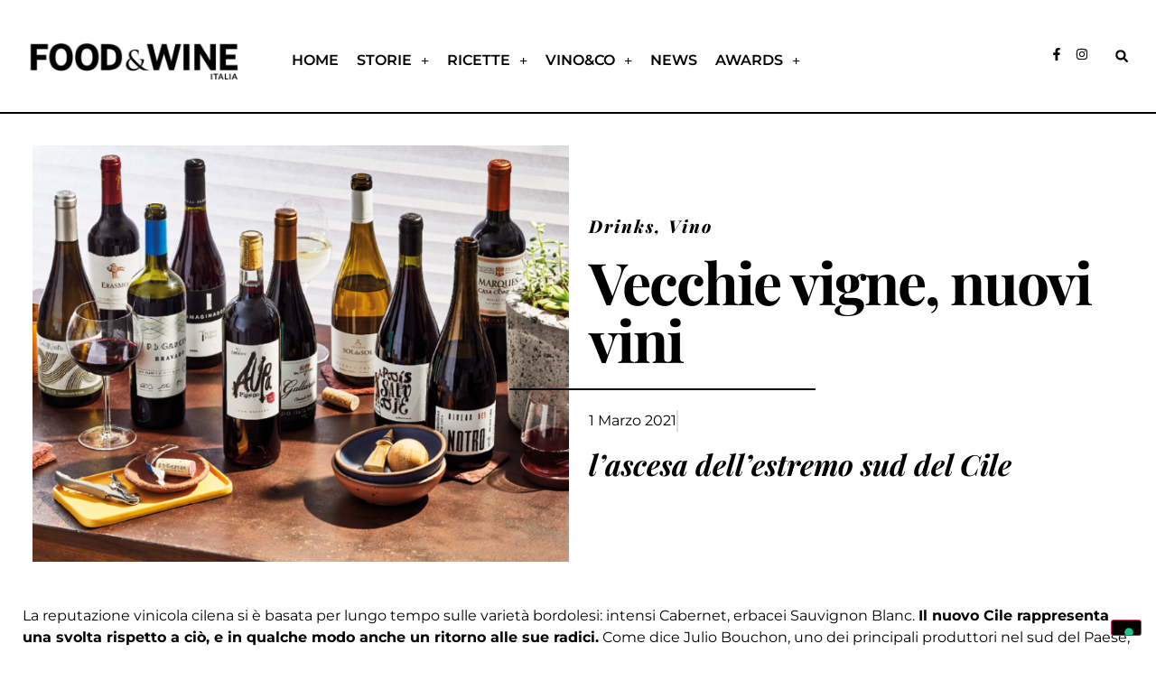

--- FILE ---
content_type: text/html; charset=UTF-8
request_url: https://www.foodandwineitalia.com/vecchie-vigne-nuovi-vini/
body_size: 27841
content:
<!doctype html>
<html lang="it-IT">
<head>
<meta charset="UTF-8">
<meta name="viewport" content="width=device-width, initial-scale=1">
<link rel="profile" href="https://gmpg.org/xfn/11">
<meta name='robots' content='index, follow, max-image-preview:large, max-snippet:-1, max-video-preview:-1' />
<style>img:is([sizes="auto" i], [sizes^="auto," i]) { contain-intrinsic-size: 3000px 1500px }</style>
<!-- This site is optimized with the Yoast SEO plugin v26.4 - https://yoast.com/wordpress/plugins/seo/ -->
<title>Vecchie vigne, nuovi vini &#8226; Food and Wine Italia</title>
<meta name="description" content="l’ascesa dell’estremo sud del Cile" />
<link rel="canonical" href="https://www.foodandwineitalia.com/vecchie-vigne-nuovi-vini/" />
<meta property="og:locale" content="it_IT" />
<meta property="og:type" content="article" />
<meta property="og:title" content="Vecchie vigne, nuovi vini &#8226; Food and Wine Italia" />
<meta property="og:description" content="l’ascesa dell’estremo sud del Cile" />
<meta property="og:url" content="https://www.foodandwineitalia.com/vecchie-vigne-nuovi-vini/" />
<meta property="og:site_name" content="Food and Wine Italia" />
<meta property="article:published_time" content="2021-03-01T08:11:03+00:00" />
<meta property="article:modified_time" content="2021-09-04T10:34:49+00:00" />
<meta property="og:image" content="https://www.foodandwineitalia.com/wp-content/uploads/2021/02/slmone-copia.png" />
<meta property="og:image:width" content="763" />
<meta property="og:image:height" content="627" />
<meta property="og:image:type" content="image/png" />
<meta name="author" content="Luciana Squadrilli" />
<meta name="twitter:card" content="summary_large_image" />
<meta name="twitter:label1" content="Scritto da" />
<meta name="twitter:data1" content="Ray Isle" />
<meta name="twitter:label2" content="Tempo di lettura stimato" />
<meta name="twitter:data2" content="3 minuti" />
<script type="application/ld+json" class="yoast-schema-graph">{"@context":"https://schema.org","@graph":[{"@type":"Article","@id":"https://www.foodandwineitalia.com/vecchie-vigne-nuovi-vini/#article","isPartOf":{"@id":"https://www.foodandwineitalia.com/vecchie-vigne-nuovi-vini/"},"author":{"name":"Luciana Squadrilli","@id":"https://www.foodandwineitalia.com/#/schema/person/a09faa290f0dc9b23a035d90acc5dc9d"},"headline":"Vecchie vigne, nuovi vini","datePublished":"2021-03-01T08:11:03+00:00","dateModified":"2021-09-04T10:34:49+00:00","mainEntityOfPage":{"@id":"https://www.foodandwineitalia.com/vecchie-vigne-nuovi-vini/"},"wordCount":676,"publisher":{"@id":"https://www.foodandwineitalia.com/#organization"},"image":{"@id":"https://www.foodandwineitalia.com/vecchie-vigne-nuovi-vini/#primaryimage"},"thumbnailUrl":"https://www.foodandwineitalia.com/wp-content/uploads/2021/02/slmone-copia.png","keywords":["2020","50 top","Cile","Cover story","degustazioni","novità","Ray Isle","speciale vino"],"articleSection":["Drinks","Vino"],"inLanguage":"it-IT"},{"@type":"WebPage","@id":"https://www.foodandwineitalia.com/vecchie-vigne-nuovi-vini/","url":"https://www.foodandwineitalia.com/vecchie-vigne-nuovi-vini/","name":"Vecchie vigne, nuovi vini &#8226; Food and Wine Italia","isPartOf":{"@id":"https://www.foodandwineitalia.com/#website"},"primaryImageOfPage":{"@id":"https://www.foodandwineitalia.com/vecchie-vigne-nuovi-vini/#primaryimage"},"image":{"@id":"https://www.foodandwineitalia.com/vecchie-vigne-nuovi-vini/#primaryimage"},"thumbnailUrl":"https://www.foodandwineitalia.com/wp-content/uploads/2021/02/slmone-copia.png","datePublished":"2021-03-01T08:11:03+00:00","dateModified":"2021-09-04T10:34:49+00:00","description":"l’ascesa dell’estremo sud del Cile","breadcrumb":{"@id":"https://www.foodandwineitalia.com/vecchie-vigne-nuovi-vini/#breadcrumb"},"inLanguage":"it-IT","potentialAction":[{"@type":"ReadAction","target":["https://www.foodandwineitalia.com/vecchie-vigne-nuovi-vini/"]}]},{"@type":"ImageObject","inLanguage":"it-IT","@id":"https://www.foodandwineitalia.com/vecchie-vigne-nuovi-vini/#primaryimage","url":"https://www.foodandwineitalia.com/wp-content/uploads/2021/02/slmone-copia.png","contentUrl":"https://www.foodandwineitalia.com/wp-content/uploads/2021/02/slmone-copia.png","width":763,"height":627,"caption":"cile"},{"@type":"BreadcrumbList","@id":"https://www.foodandwineitalia.com/vecchie-vigne-nuovi-vini/#breadcrumb","itemListElement":[{"@type":"ListItem","position":1,"name":"Home","item":"https://www.foodandwineitalia.com/"},{"@type":"ListItem","position":2,"name":"Vecchie vigne, nuovi vini"}]},{"@type":"WebSite","@id":"https://www.foodandwineitalia.com/#website","url":"https://www.foodandwineitalia.com/","name":"Food and Wine Italia","description":"","publisher":{"@id":"https://www.foodandwineitalia.com/#organization"},"potentialAction":[{"@type":"SearchAction","target":{"@type":"EntryPoint","urlTemplate":"https://www.foodandwineitalia.com/?s={search_term_string}"},"query-input":{"@type":"PropertyValueSpecification","valueRequired":true,"valueName":"search_term_string"}}],"inLanguage":"it-IT"},{"@type":"Organization","@id":"https://www.foodandwineitalia.com/#organization","name":"FOOD & WINE Italia","url":"https://www.foodandwineitalia.com/","logo":{"@type":"ImageObject","inLanguage":"it-IT","@id":"https://www.foodandwineitalia.com/#/schema/logo/image/","url":"https://www.foodandwineitalia.com/wp-content/uploads/2021/08/FOODANDWINE-italia-magazine-logo.jpg","contentUrl":"https://www.foodandwineitalia.com/wp-content/uploads/2021/08/FOODANDWINE-italia-magazine-logo.jpg","width":534,"height":158,"caption":"FOOD & WINE Italia"},"image":{"@id":"https://www.foodandwineitalia.com/#/schema/logo/image/"}},{"@type":"Person","@id":"https://www.foodandwineitalia.com/#/schema/person/a09faa290f0dc9b23a035d90acc5dc9d","name":"Luciana Squadrilli","image":{"@type":"ImageObject","inLanguage":"it-IT","@id":"https://www.foodandwineitalia.com/#/schema/person/image/","url":"https://secure.gravatar.com/avatar/15755dfa4720bfe3cb7f54bb7c97042d21d988def2f86783a9d4644b2410521a?s=96&d=mm&r=g","contentUrl":"https://secure.gravatar.com/avatar/15755dfa4720bfe3cb7f54bb7c97042d21d988def2f86783a9d4644b2410521a?s=96&d=mm&r=g","caption":"Luciana Squadrilli"},"url":""}]}</script>
<!-- / Yoast SEO plugin. -->
<link rel='dns-prefetch' href='//cdn.iubenda.com' />
<link rel="alternate" type="application/rss+xml" title="Food and Wine Italia &raquo; Feed" href="https://www.foodandwineitalia.com/feed/" />
<script>
window._wpemojiSettings = {"baseUrl":"https:\/\/s.w.org\/images\/core\/emoji\/16.0.1\/72x72\/","ext":".png","svgUrl":"https:\/\/s.w.org\/images\/core\/emoji\/16.0.1\/svg\/","svgExt":".svg","source":{"concatemoji":"https:\/\/www.foodandwineitalia.com\/wp-includes\/js\/wp-emoji-release.min.js?ver=6.8.3"}};
/*! This file is auto-generated */
!function(s,n){var o,i,e;function c(e){try{var t={supportTests:e,timestamp:(new Date).valueOf()};sessionStorage.setItem(o,JSON.stringify(t))}catch(e){}}function p(e,t,n){e.clearRect(0,0,e.canvas.width,e.canvas.height),e.fillText(t,0,0);var t=new Uint32Array(e.getImageData(0,0,e.canvas.width,e.canvas.height).data),a=(e.clearRect(0,0,e.canvas.width,e.canvas.height),e.fillText(n,0,0),new Uint32Array(e.getImageData(0,0,e.canvas.width,e.canvas.height).data));return t.every(function(e,t){return e===a[t]})}function u(e,t){e.clearRect(0,0,e.canvas.width,e.canvas.height),e.fillText(t,0,0);for(var n=e.getImageData(16,16,1,1),a=0;a<n.data.length;a++)if(0!==n.data[a])return!1;return!0}function f(e,t,n,a){switch(t){case"flag":return n(e,"\ud83c\udff3\ufe0f\u200d\u26a7\ufe0f","\ud83c\udff3\ufe0f\u200b\u26a7\ufe0f")?!1:!n(e,"\ud83c\udde8\ud83c\uddf6","\ud83c\udde8\u200b\ud83c\uddf6")&&!n(e,"\ud83c\udff4\udb40\udc67\udb40\udc62\udb40\udc65\udb40\udc6e\udb40\udc67\udb40\udc7f","\ud83c\udff4\u200b\udb40\udc67\u200b\udb40\udc62\u200b\udb40\udc65\u200b\udb40\udc6e\u200b\udb40\udc67\u200b\udb40\udc7f");case"emoji":return!a(e,"\ud83e\udedf")}return!1}function g(e,t,n,a){var r="undefined"!=typeof WorkerGlobalScope&&self instanceof WorkerGlobalScope?new OffscreenCanvas(300,150):s.createElement("canvas"),o=r.getContext("2d",{willReadFrequently:!0}),i=(o.textBaseline="top",o.font="600 32px Arial",{});return e.forEach(function(e){i[e]=t(o,e,n,a)}),i}function t(e){var t=s.createElement("script");t.src=e,t.defer=!0,s.head.appendChild(t)}"undefined"!=typeof Promise&&(o="wpEmojiSettingsSupports",i=["flag","emoji"],n.supports={everything:!0,everythingExceptFlag:!0},e=new Promise(function(e){s.addEventListener("DOMContentLoaded",e,{once:!0})}),new Promise(function(t){var n=function(){try{var e=JSON.parse(sessionStorage.getItem(o));if("object"==typeof e&&"number"==typeof e.timestamp&&(new Date).valueOf()<e.timestamp+604800&&"object"==typeof e.supportTests)return e.supportTests}catch(e){}return null}();if(!n){if("undefined"!=typeof Worker&&"undefined"!=typeof OffscreenCanvas&&"undefined"!=typeof URL&&URL.createObjectURL&&"undefined"!=typeof Blob)try{var e="postMessage("+g.toString()+"("+[JSON.stringify(i),f.toString(),p.toString(),u.toString()].join(",")+"));",a=new Blob([e],{type:"text/javascript"}),r=new Worker(URL.createObjectURL(a),{name:"wpTestEmojiSupports"});return void(r.onmessage=function(e){c(n=e.data),r.terminate(),t(n)})}catch(e){}c(n=g(i,f,p,u))}t(n)}).then(function(e){for(var t in e)n.supports[t]=e[t],n.supports.everything=n.supports.everything&&n.supports[t],"flag"!==t&&(n.supports.everythingExceptFlag=n.supports.everythingExceptFlag&&n.supports[t]);n.supports.everythingExceptFlag=n.supports.everythingExceptFlag&&!n.supports.flag,n.DOMReady=!1,n.readyCallback=function(){n.DOMReady=!0}}).then(function(){return e}).then(function(){var e;n.supports.everything||(n.readyCallback(),(e=n.source||{}).concatemoji?t(e.concatemoji):e.wpemoji&&e.twemoji&&(t(e.twemoji),t(e.wpemoji)))}))}((window,document),window._wpemojiSettings);
</script>
<!-- www.foodandwineitalia.com is managing ads with Advanced Ads 2.0.16 – https://wpadvancedads.com/ --><script data-wpfc-render="false" id="fooda-ready">
window.advanced_ads_ready=function(e,a){a=a||"complete";var d=function(e){return"interactive"===a?"loading"!==e:"complete"===e};d(document.readyState)?e():document.addEventListener("readystatechange",(function(a){d(a.target.readyState)&&e()}),{once:"interactive"===a})},window.advanced_ads_ready_queue=window.advanced_ads_ready_queue||[];		</script>
<style id='wp-emoji-styles-inline-css'>
img.wp-smiley, img.emoji {
display: inline !important;
border: none !important;
box-shadow: none !important;
height: 1em !important;
width: 1em !important;
margin: 0 0.07em !important;
vertical-align: -0.1em !important;
background: none !important;
padding: 0 !important;
}
</style>
<!-- <link rel='stylesheet' id='wp-block-library-css' href='https://www.foodandwineitalia.com/wp-includes/css/dist/block-library/style.min.css?ver=6.8.3' media='all' /> -->
<link rel="stylesheet" type="text/css" href="//www.foodandwineitalia.com/wp-content/cache/wpfc-minified/21s48psd/dwqvc.css" media="all"/>
<style id='global-styles-inline-css'>
:root{--wp--preset--aspect-ratio--square: 1;--wp--preset--aspect-ratio--4-3: 4/3;--wp--preset--aspect-ratio--3-4: 3/4;--wp--preset--aspect-ratio--3-2: 3/2;--wp--preset--aspect-ratio--2-3: 2/3;--wp--preset--aspect-ratio--16-9: 16/9;--wp--preset--aspect-ratio--9-16: 9/16;--wp--preset--color--black: #000000;--wp--preset--color--cyan-bluish-gray: #abb8c3;--wp--preset--color--white: #ffffff;--wp--preset--color--pale-pink: #f78da7;--wp--preset--color--vivid-red: #cf2e2e;--wp--preset--color--luminous-vivid-orange: #ff6900;--wp--preset--color--luminous-vivid-amber: #fcb900;--wp--preset--color--light-green-cyan: #7bdcb5;--wp--preset--color--vivid-green-cyan: #00d084;--wp--preset--color--pale-cyan-blue: #8ed1fc;--wp--preset--color--vivid-cyan-blue: #0693e3;--wp--preset--color--vivid-purple: #9b51e0;--wp--preset--gradient--vivid-cyan-blue-to-vivid-purple: linear-gradient(135deg,rgba(6,147,227,1) 0%,rgb(155,81,224) 100%);--wp--preset--gradient--light-green-cyan-to-vivid-green-cyan: linear-gradient(135deg,rgb(122,220,180) 0%,rgb(0,208,130) 100%);--wp--preset--gradient--luminous-vivid-amber-to-luminous-vivid-orange: linear-gradient(135deg,rgba(252,185,0,1) 0%,rgba(255,105,0,1) 100%);--wp--preset--gradient--luminous-vivid-orange-to-vivid-red: linear-gradient(135deg,rgba(255,105,0,1) 0%,rgb(207,46,46) 100%);--wp--preset--gradient--very-light-gray-to-cyan-bluish-gray: linear-gradient(135deg,rgb(238,238,238) 0%,rgb(169,184,195) 100%);--wp--preset--gradient--cool-to-warm-spectrum: linear-gradient(135deg,rgb(74,234,220) 0%,rgb(151,120,209) 20%,rgb(207,42,186) 40%,rgb(238,44,130) 60%,rgb(251,105,98) 80%,rgb(254,248,76) 100%);--wp--preset--gradient--blush-light-purple: linear-gradient(135deg,rgb(255,206,236) 0%,rgb(152,150,240) 100%);--wp--preset--gradient--blush-bordeaux: linear-gradient(135deg,rgb(254,205,165) 0%,rgb(254,45,45) 50%,rgb(107,0,62) 100%);--wp--preset--gradient--luminous-dusk: linear-gradient(135deg,rgb(255,203,112) 0%,rgb(199,81,192) 50%,rgb(65,88,208) 100%);--wp--preset--gradient--pale-ocean: linear-gradient(135deg,rgb(255,245,203) 0%,rgb(182,227,212) 50%,rgb(51,167,181) 100%);--wp--preset--gradient--electric-grass: linear-gradient(135deg,rgb(202,248,128) 0%,rgb(113,206,126) 100%);--wp--preset--gradient--midnight: linear-gradient(135deg,rgb(2,3,129) 0%,rgb(40,116,252) 100%);--wp--preset--font-size--small: 13px;--wp--preset--font-size--medium: 20px;--wp--preset--font-size--large: 36px;--wp--preset--font-size--x-large: 42px;--wp--preset--spacing--20: 0.44rem;--wp--preset--spacing--30: 0.67rem;--wp--preset--spacing--40: 1rem;--wp--preset--spacing--50: 1.5rem;--wp--preset--spacing--60: 2.25rem;--wp--preset--spacing--70: 3.38rem;--wp--preset--spacing--80: 5.06rem;--wp--preset--shadow--natural: 6px 6px 9px rgba(0, 0, 0, 0.2);--wp--preset--shadow--deep: 12px 12px 50px rgba(0, 0, 0, 0.4);--wp--preset--shadow--sharp: 6px 6px 0px rgba(0, 0, 0, 0.2);--wp--preset--shadow--outlined: 6px 6px 0px -3px rgba(255, 255, 255, 1), 6px 6px rgba(0, 0, 0, 1);--wp--preset--shadow--crisp: 6px 6px 0px rgba(0, 0, 0, 1);}:root { --wp--style--global--content-size: 800px;--wp--style--global--wide-size: 1200px; }:where(body) { margin: 0; }.wp-site-blocks > .alignleft { float: left; margin-right: 2em; }.wp-site-blocks > .alignright { float: right; margin-left: 2em; }.wp-site-blocks > .aligncenter { justify-content: center; margin-left: auto; margin-right: auto; }:where(.wp-site-blocks) > * { margin-block-start: 24px; margin-block-end: 0; }:where(.wp-site-blocks) > :first-child { margin-block-start: 0; }:where(.wp-site-blocks) > :last-child { margin-block-end: 0; }:root { --wp--style--block-gap: 24px; }:root :where(.is-layout-flow) > :first-child{margin-block-start: 0;}:root :where(.is-layout-flow) > :last-child{margin-block-end: 0;}:root :where(.is-layout-flow) > *{margin-block-start: 24px;margin-block-end: 0;}:root :where(.is-layout-constrained) > :first-child{margin-block-start: 0;}:root :where(.is-layout-constrained) > :last-child{margin-block-end: 0;}:root :where(.is-layout-constrained) > *{margin-block-start: 24px;margin-block-end: 0;}:root :where(.is-layout-flex){gap: 24px;}:root :where(.is-layout-grid){gap: 24px;}.is-layout-flow > .alignleft{float: left;margin-inline-start: 0;margin-inline-end: 2em;}.is-layout-flow > .alignright{float: right;margin-inline-start: 2em;margin-inline-end: 0;}.is-layout-flow > .aligncenter{margin-left: auto !important;margin-right: auto !important;}.is-layout-constrained > .alignleft{float: left;margin-inline-start: 0;margin-inline-end: 2em;}.is-layout-constrained > .alignright{float: right;margin-inline-start: 2em;margin-inline-end: 0;}.is-layout-constrained > .aligncenter{margin-left: auto !important;margin-right: auto !important;}.is-layout-constrained > :where(:not(.alignleft):not(.alignright):not(.alignfull)){max-width: var(--wp--style--global--content-size);margin-left: auto !important;margin-right: auto !important;}.is-layout-constrained > .alignwide{max-width: var(--wp--style--global--wide-size);}body .is-layout-flex{display: flex;}.is-layout-flex{flex-wrap: wrap;align-items: center;}.is-layout-flex > :is(*, div){margin: 0;}body .is-layout-grid{display: grid;}.is-layout-grid > :is(*, div){margin: 0;}body{padding-top: 0px;padding-right: 0px;padding-bottom: 0px;padding-left: 0px;}a:where(:not(.wp-element-button)){text-decoration: underline;}:root :where(.wp-element-button, .wp-block-button__link){background-color: #32373c;border-width: 0;color: #fff;font-family: inherit;font-size: inherit;line-height: inherit;padding: calc(0.667em + 2px) calc(1.333em + 2px);text-decoration: none;}.has-black-color{color: var(--wp--preset--color--black) !important;}.has-cyan-bluish-gray-color{color: var(--wp--preset--color--cyan-bluish-gray) !important;}.has-white-color{color: var(--wp--preset--color--white) !important;}.has-pale-pink-color{color: var(--wp--preset--color--pale-pink) !important;}.has-vivid-red-color{color: var(--wp--preset--color--vivid-red) !important;}.has-luminous-vivid-orange-color{color: var(--wp--preset--color--luminous-vivid-orange) !important;}.has-luminous-vivid-amber-color{color: var(--wp--preset--color--luminous-vivid-amber) !important;}.has-light-green-cyan-color{color: var(--wp--preset--color--light-green-cyan) !important;}.has-vivid-green-cyan-color{color: var(--wp--preset--color--vivid-green-cyan) !important;}.has-pale-cyan-blue-color{color: var(--wp--preset--color--pale-cyan-blue) !important;}.has-vivid-cyan-blue-color{color: var(--wp--preset--color--vivid-cyan-blue) !important;}.has-vivid-purple-color{color: var(--wp--preset--color--vivid-purple) !important;}.has-black-background-color{background-color: var(--wp--preset--color--black) !important;}.has-cyan-bluish-gray-background-color{background-color: var(--wp--preset--color--cyan-bluish-gray) !important;}.has-white-background-color{background-color: var(--wp--preset--color--white) !important;}.has-pale-pink-background-color{background-color: var(--wp--preset--color--pale-pink) !important;}.has-vivid-red-background-color{background-color: var(--wp--preset--color--vivid-red) !important;}.has-luminous-vivid-orange-background-color{background-color: var(--wp--preset--color--luminous-vivid-orange) !important;}.has-luminous-vivid-amber-background-color{background-color: var(--wp--preset--color--luminous-vivid-amber) !important;}.has-light-green-cyan-background-color{background-color: var(--wp--preset--color--light-green-cyan) !important;}.has-vivid-green-cyan-background-color{background-color: var(--wp--preset--color--vivid-green-cyan) !important;}.has-pale-cyan-blue-background-color{background-color: var(--wp--preset--color--pale-cyan-blue) !important;}.has-vivid-cyan-blue-background-color{background-color: var(--wp--preset--color--vivid-cyan-blue) !important;}.has-vivid-purple-background-color{background-color: var(--wp--preset--color--vivid-purple) !important;}.has-black-border-color{border-color: var(--wp--preset--color--black) !important;}.has-cyan-bluish-gray-border-color{border-color: var(--wp--preset--color--cyan-bluish-gray) !important;}.has-white-border-color{border-color: var(--wp--preset--color--white) !important;}.has-pale-pink-border-color{border-color: var(--wp--preset--color--pale-pink) !important;}.has-vivid-red-border-color{border-color: var(--wp--preset--color--vivid-red) !important;}.has-luminous-vivid-orange-border-color{border-color: var(--wp--preset--color--luminous-vivid-orange) !important;}.has-luminous-vivid-amber-border-color{border-color: var(--wp--preset--color--luminous-vivid-amber) !important;}.has-light-green-cyan-border-color{border-color: var(--wp--preset--color--light-green-cyan) !important;}.has-vivid-green-cyan-border-color{border-color: var(--wp--preset--color--vivid-green-cyan) !important;}.has-pale-cyan-blue-border-color{border-color: var(--wp--preset--color--pale-cyan-blue) !important;}.has-vivid-cyan-blue-border-color{border-color: var(--wp--preset--color--vivid-cyan-blue) !important;}.has-vivid-purple-border-color{border-color: var(--wp--preset--color--vivid-purple) !important;}.has-vivid-cyan-blue-to-vivid-purple-gradient-background{background: var(--wp--preset--gradient--vivid-cyan-blue-to-vivid-purple) !important;}.has-light-green-cyan-to-vivid-green-cyan-gradient-background{background: var(--wp--preset--gradient--light-green-cyan-to-vivid-green-cyan) !important;}.has-luminous-vivid-amber-to-luminous-vivid-orange-gradient-background{background: var(--wp--preset--gradient--luminous-vivid-amber-to-luminous-vivid-orange) !important;}.has-luminous-vivid-orange-to-vivid-red-gradient-background{background: var(--wp--preset--gradient--luminous-vivid-orange-to-vivid-red) !important;}.has-very-light-gray-to-cyan-bluish-gray-gradient-background{background: var(--wp--preset--gradient--very-light-gray-to-cyan-bluish-gray) !important;}.has-cool-to-warm-spectrum-gradient-background{background: var(--wp--preset--gradient--cool-to-warm-spectrum) !important;}.has-blush-light-purple-gradient-background{background: var(--wp--preset--gradient--blush-light-purple) !important;}.has-blush-bordeaux-gradient-background{background: var(--wp--preset--gradient--blush-bordeaux) !important;}.has-luminous-dusk-gradient-background{background: var(--wp--preset--gradient--luminous-dusk) !important;}.has-pale-ocean-gradient-background{background: var(--wp--preset--gradient--pale-ocean) !important;}.has-electric-grass-gradient-background{background: var(--wp--preset--gradient--electric-grass) !important;}.has-midnight-gradient-background{background: var(--wp--preset--gradient--midnight) !important;}.has-small-font-size{font-size: var(--wp--preset--font-size--small) !important;}.has-medium-font-size{font-size: var(--wp--preset--font-size--medium) !important;}.has-large-font-size{font-size: var(--wp--preset--font-size--large) !important;}.has-x-large-font-size{font-size: var(--wp--preset--font-size--x-large) !important;}
:root :where(.wp-block-pullquote){font-size: 1.5em;line-height: 1.6;}
</style>
<!-- <link rel='stylesheet' id='hello-elementor-css' href='https://www.foodandwineitalia.com/wp-content/themes/hello-elementor/assets/css/reset.css?ver=3.4.5' media='all' /> -->
<!-- <link rel='stylesheet' id='hello-elementor-theme-style-css' href='https://www.foodandwineitalia.com/wp-content/themes/hello-elementor/assets/css/theme.css?ver=3.4.5' media='all' /> -->
<!-- <link rel='stylesheet' id='hello-elementor-header-footer-css' href='https://www.foodandwineitalia.com/wp-content/themes/hello-elementor/assets/css/header-footer.css?ver=3.4.5' media='all' /> -->
<!-- <link rel='stylesheet' id='elementor-frontend-css' href='https://www.foodandwineitalia.com/wp-content/plugins/elementor/assets/css/frontend.min.css?ver=3.31.3' media='all' /> -->
<link rel="stylesheet" type="text/css" href="//www.foodandwineitalia.com/wp-content/cache/wpfc-minified/qqk48se/dwqva.css" media="all"/>
<style id='elementor-frontend-inline-css'>
.elementor-kit-154739{--e-global-color-primary:#000000;--e-global-color-secondary:#000000;--e-global-color-text:#000000;--e-global-color-accent:#F49F96;--e-global-color-d486168:#D8927A;--e-global-color-7f213b3:#F49F96;--e-global-color-5fdad3e:#F5CC9C;--e-global-color-f7f883a:#C39FA6;--e-global-color-a3aade1:#BEC9A6;--e-global-color-c4e3632:#E2D3CD;--e-global-color-074104c:#F9DDCF;--e-global-color-de63343:#FFEDC3;--e-global-color-246555f:#D5DDE4;--e-global-color-758f7f1:#E0EDE4;--e-global-color-20f484e:#F7F3EB;--e-global-color-3d89b6d:#FEF5F5;--e-global-color-cea28ba:#FFFBF6;--e-global-color-1cbfdea:#FFFFFF;--e-global-typography-primary-font-family:"Montserrat";--e-global-typography-primary-font-size:1rem;--e-global-typography-primary-font-weight:600;--e-global-typography-secondary-font-family:"Playfair Display";--e-global-typography-secondary-font-size:5.6rem;--e-global-typography-secondary-font-weight:800;--e-global-typography-secondary-line-height:1em;--e-global-typography-text-font-family:"Montserrat";--e-global-typography-text-font-size:1rem;--e-global-typography-text-font-weight:400;--e-global-typography-accent-font-family:"Montserrat";--e-global-typography-accent-font-size:1rem;--e-global-typography-accent-font-weight:800;--e-global-typography-6d06b06-font-family:"Playfair Display";--e-global-typography-6d06b06-font-size:4.6rem;--e-global-typography-6d06b06-font-weight:800;--e-global-typography-6d06b06-line-height:1em;--e-global-typography-3c31f45-font-family:"Playfair Display";--e-global-typography-3c31f45-font-size:3.6rem;--e-global-typography-3c31f45-font-weight:800;--e-global-typography-3c31f45-line-height:1em;--e-global-typography-e1bc536-font-family:"Playfair Display";--e-global-typography-e1bc536-font-size:2.8rem;--e-global-typography-e1bc536-font-weight:800;--e-global-typography-e1bc536-line-height:1em;--e-global-typography-9a59c08-font-family:"Playfair Display";--e-global-typography-9a59c08-font-size:2.2rem;--e-global-typography-9a59c08-font-weight:800;--e-global-typography-9a59c08-line-height:1em;--e-global-typography-7708ae1-font-family:"Playfair Display";--e-global-typography-7708ae1-font-size:1.8rem;--e-global-typography-7708ae1-font-weight:800;--e-global-typography-7708ae1-line-height:1em;--e-global-typography-ce2a4c4-font-family:"Playfair Display";--e-global-typography-ce2a4c4-font-size:1.6rem;--e-global-typography-ce2a4c4-font-weight:800;--e-global-typography-ce2a4c4-line-height:1em;--e-global-typography-1c61964-font-family:"Montserrat";--e-global-typography-1c61964-font-size:1.2rem;--e-global-typography-1c61964-font-weight:400;--e-global-typography-1c61964-line-height:1em;--e-global-typography-1c61964-letter-spacing:1px;--e-global-typography-2e68e99-font-family:"Playfair Display";--e-global-typography-2e68e99-font-size:1.2rem;--e-global-typography-2e68e99-font-weight:800;--e-global-typography-2e68e99-line-height:1em;--e-global-typography-2e68e99-letter-spacing:1px;color:var( --e-global-color-primary );font-family:var( --e-global-typography-text-font-family ), Sans-serif;font-size:var( --e-global-typography-text-font-size );font-weight:var( --e-global-typography-text-font-weight );}.elementor-kit-154739 button,.elementor-kit-154739 input[type="button"],.elementor-kit-154739 input[type="submit"],.elementor-kit-154739 .elementor-button{background-color:var( --e-global-color-primary );color:var( --e-global-color-primary );}.elementor-kit-154739 e-page-transition{background-color:#FFBC7D;}.elementor-kit-154739 a{color:var( --e-global-color-primary );}.elementor-kit-154739 a:hover{color:var( --e-global-color-primary );text-decoration:underline;}.elementor-kit-154739 h1{color:var( --e-global-color-primary );font-family:var( --e-global-typography-secondary-font-family ), Sans-serif;font-size:var( --e-global-typography-secondary-font-size );font-weight:var( --e-global-typography-secondary-font-weight );line-height:var( --e-global-typography-secondary-line-height );}.elementor-kit-154739 h2{color:var( --e-global-color-primary );}.elementor-kit-154739 h3{color:var( --e-global-color-primary );}.elementor-kit-154739 h4{color:var( --e-global-color-primary );}.elementor-kit-154739 h5{color:var( --e-global-color-primary );}.elementor-kit-154739 h6{color:var( --e-global-color-primary );}.elementor-kit-154739 button:hover,.elementor-kit-154739 button:focus,.elementor-kit-154739 input[type="button"]:hover,.elementor-kit-154739 input[type="button"]:focus,.elementor-kit-154739 input[type="submit"]:hover,.elementor-kit-154739 input[type="submit"]:focus,.elementor-kit-154739 .elementor-button:hover,.elementor-kit-154739 .elementor-button:focus{color:var( --e-global-color-primary );}.elementor-section.elementor-section-boxed > .elementor-container{max-width:1250px;}.e-con{--container-max-width:1250px;}.elementor-widget:not(:last-child){margin-block-end:20px;}.elementor-element{--widgets-spacing:20px 20px;--widgets-spacing-row:20px;--widgets-spacing-column:20px;}{}h1.entry-title{display:var(--page-title-display);}@media(max-width:1024px){.elementor-kit-154739{--e-global-typography-secondary-font-size:4rem;--e-global-typography-6d06b06-font-size:3rem;font-size:var( --e-global-typography-text-font-size );}.elementor-kit-154739 h1{font-size:var( --e-global-typography-secondary-font-size );line-height:var( --e-global-typography-secondary-line-height );}.elementor-section.elementor-section-boxed > .elementor-container{max-width:1024px;}.e-con{--container-max-width:1024px;}}@media(max-width:767px){.elementor-kit-154739{--e-global-typography-secondary-font-size:3rem;--e-global-typography-6d06b06-font-size:2.2rem;font-size:var( --e-global-typography-text-font-size );}.elementor-kit-154739 h1{font-size:var( --e-global-typography-secondary-font-size );line-height:var( --e-global-typography-secondary-line-height );}.elementor-section.elementor-section-boxed > .elementor-container{max-width:767px;}.e-con{--container-max-width:767px;}}/* Start custom CSS */.elementor-181182 .elementor-element.elementor-element-9d20171 .elementor-nav-menu--dropdown .menu_cta {
background-color: red;
}/* End custom CSS */
.elementor-181182 .elementor-element.elementor-element-456e7ae{--display:flex;--flex-direction:row;--container-widget-width:calc( ( 1 - var( --container-widget-flex-grow ) ) * 100% );--container-widget-height:100%;--container-widget-flex-grow:1;--container-widget-align-self:stretch;--flex-wrap-mobile:wrap;--align-items:stretch;--gap:0px 0px;--row-gap:0px;--column-gap:0px;--margin-top:0px;--margin-bottom:0px;--margin-left:0px;--margin-right:0px;--padding-top:0px;--padding-bottom:0px;--padding-left:0px;--padding-right:0px;}.elementor-181182 .elementor-element.elementor-element-ddea8e8{--display:flex;--margin-top:0px;--margin-bottom:0px;--margin-left:0px;--margin-right:0px;--padding-top:0px;--padding-bottom:0px;--padding-left:0px;--padding-right:0px;}.elementor-181182 .elementor-element.elementor-element-2bac0b6{width:var( --container-widget-width, 100% );max-width:100%;--container-widget-width:100%;--container-widget-flex-grow:0;}.elementor-181182 .elementor-element.elementor-element-2bac0b6.elementor-element{--align-self:stretch;}.elementor-181182 .elementor-element.elementor-element-675ee81{border-style:solid;border-width:0px 0px 2px 0px;border-color:#000000;transition:background 0.3s, border 0.3s, border-radius 0.3s, box-shadow 0.3s;padding:2% 2% 2% 2%;z-index:5;}.elementor-181182 .elementor-element.elementor-element-675ee81, .elementor-181182 .elementor-element.elementor-element-675ee81 > .elementor-background-overlay{border-radius:0px 0px 0px 0px;}.elementor-181182 .elementor-element.elementor-element-675ee81 > .elementor-background-overlay{transition:background 0.3s, border-radius 0.3s, opacity 0.3s;}.elementor-bc-flex-widget .elementor-181182 .elementor-element.elementor-element-40e9c93.elementor-column .elementor-widget-wrap{align-items:center;}.elementor-181182 .elementor-element.elementor-element-40e9c93.elementor-column.elementor-element[data-element_type="column"] > .elementor-widget-wrap.elementor-element-populated{align-content:center;align-items:center;}.elementor-181182 .elementor-element.elementor-element-40e9c93.elementor-column > .elementor-widget-wrap{justify-content:center;}.elementor-181182 .elementor-element.elementor-element-40e9c93 > .elementor-element-populated{border-style:solid;border-width:0px 0px 0px 0px;border-color:#000000;}.elementor-widget-theme-site-logo .widget-image-caption{color:var( --e-global-color-text );font-family:var( --e-global-typography-text-font-family ), Sans-serif;font-size:var( --e-global-typography-text-font-size );font-weight:var( --e-global-typography-text-font-weight );}.elementor-181182 .elementor-element.elementor-element-bed6db3 img{width:100%;}.elementor-bc-flex-widget .elementor-181182 .elementor-element.elementor-element-ab44e6a.elementor-column .elementor-widget-wrap{align-items:flex-end;}.elementor-181182 .elementor-element.elementor-element-ab44e6a.elementor-column.elementor-element[data-element_type="column"] > .elementor-widget-wrap.elementor-element-populated{align-content:flex-end;align-items:flex-end;}.elementor-widget-nav-menu .elementor-nav-menu .elementor-item{font-family:var( --e-global-typography-primary-font-family ), Sans-serif;font-size:var( --e-global-typography-primary-font-size );font-weight:var( --e-global-typography-primary-font-weight );}.elementor-widget-nav-menu .elementor-nav-menu--main .elementor-item{color:var( --e-global-color-text );fill:var( --e-global-color-text );}.elementor-widget-nav-menu .elementor-nav-menu--main .elementor-item:hover,
.elementor-widget-nav-menu .elementor-nav-menu--main .elementor-item.elementor-item-active,
.elementor-widget-nav-menu .elementor-nav-menu--main .elementor-item.highlighted,
.elementor-widget-nav-menu .elementor-nav-menu--main .elementor-item:focus{color:var( --e-global-color-accent );fill:var( --e-global-color-accent );}.elementor-widget-nav-menu .elementor-nav-menu--main:not(.e--pointer-framed) .elementor-item:before,
.elementor-widget-nav-menu .elementor-nav-menu--main:not(.e--pointer-framed) .elementor-item:after{background-color:var( --e-global-color-accent );}.elementor-widget-nav-menu .e--pointer-framed .elementor-item:before,
.elementor-widget-nav-menu .e--pointer-framed .elementor-item:after{border-color:var( --e-global-color-accent );}.elementor-widget-nav-menu{--e-nav-menu-divider-color:var( --e-global-color-text );}.elementor-widget-nav-menu .elementor-nav-menu--dropdown .elementor-item, .elementor-widget-nav-menu .elementor-nav-menu--dropdown  .elementor-sub-item{font-family:var( --e-global-typography-accent-font-family ), Sans-serif;font-size:var( --e-global-typography-accent-font-size );font-weight:var( --e-global-typography-accent-font-weight );}.elementor-181182 .elementor-element.elementor-element-9d20171 > .elementor-widget-container{margin:0px 0px 0px 0px;padding:0% 0% 2% 5%;}.elementor-181182 .elementor-element.elementor-element-9d20171 .elementor-menu-toggle{margin-right:auto;background-color:var( --e-global-color-1cbfdea );}.elementor-181182 .elementor-element.elementor-element-9d20171 .elementor-nav-menu .elementor-item{font-family:var( --e-global-typography-primary-font-family ), Sans-serif;font-size:var( --e-global-typography-primary-font-size );font-weight:var( --e-global-typography-primary-font-weight );}.elementor-181182 .elementor-element.elementor-element-9d20171 .elementor-nav-menu--main .elementor-item{color:var( --e-global-color-primary );fill:var( --e-global-color-primary );padding-left:10px;padding-right:10px;padding-top:5px;padding-bottom:5px;}.elementor-181182 .elementor-element.elementor-element-9d20171 .elementor-nav-menu--main .elementor-item:hover,
.elementor-181182 .elementor-element.elementor-element-9d20171 .elementor-nav-menu--main .elementor-item.elementor-item-active,
.elementor-181182 .elementor-element.elementor-element-9d20171 .elementor-nav-menu--main .elementor-item.highlighted,
.elementor-181182 .elementor-element.elementor-element-9d20171 .elementor-nav-menu--main .elementor-item:focus{color:var( --e-global-color-primary );fill:var( --e-global-color-primary );}.elementor-181182 .elementor-element.elementor-element-9d20171 .elementor-nav-menu--main .elementor-item.elementor-item-active{color:var( --e-global-color-primary );}.elementor-181182 .elementor-element.elementor-element-9d20171{--e-nav-menu-horizontal-menu-item-margin:calc( 0px / 2 );}.elementor-181182 .elementor-element.elementor-element-9d20171 .elementor-nav-menu--main:not(.elementor-nav-menu--layout-horizontal) .elementor-nav-menu > li:not(:last-child){margin-bottom:0px;}.elementor-181182 .elementor-element.elementor-element-9d20171 .elementor-nav-menu--dropdown a, .elementor-181182 .elementor-element.elementor-element-9d20171 .elementor-menu-toggle{color:var( --e-global-color-primary );fill:var( --e-global-color-primary );}.elementor-181182 .elementor-element.elementor-element-9d20171 .elementor-nav-menu--dropdown{background-color:#FFFFFF;}.elementor-181182 .elementor-element.elementor-element-9d20171 .elementor-nav-menu--dropdown a:hover,
.elementor-181182 .elementor-element.elementor-element-9d20171 .elementor-nav-menu--dropdown a:focus,
.elementor-181182 .elementor-element.elementor-element-9d20171 .elementor-nav-menu--dropdown a.elementor-item-active,
.elementor-181182 .elementor-element.elementor-element-9d20171 .elementor-nav-menu--dropdown a.highlighted,
.elementor-181182 .elementor-element.elementor-element-9d20171 .elementor-menu-toggle:hover,
.elementor-181182 .elementor-element.elementor-element-9d20171 .elementor-menu-toggle:focus{color:var( --e-global-color-primary );}.elementor-181182 .elementor-element.elementor-element-9d20171 .elementor-nav-menu--dropdown a:hover,
.elementor-181182 .elementor-element.elementor-element-9d20171 .elementor-nav-menu--dropdown a:focus,
.elementor-181182 .elementor-element.elementor-element-9d20171 .elementor-nav-menu--dropdown a.elementor-item-active,
.elementor-181182 .elementor-element.elementor-element-9d20171 .elementor-nav-menu--dropdown a.highlighted{background-color:#FFFFFF;}.elementor-181182 .elementor-element.elementor-element-9d20171 .elementor-nav-menu--dropdown a.elementor-item-active{color:var( --e-global-color-primary );background-color:#FFFFFF;}.elementor-181182 .elementor-element.elementor-element-9d20171 .elementor-nav-menu--dropdown .elementor-item, .elementor-181182 .elementor-element.elementor-element-9d20171 .elementor-nav-menu--dropdown  .elementor-sub-item{font-family:"Montserrat", Sans-serif;font-size:0.8rem;font-weight:600;text-transform:uppercase;}.elementor-181182 .elementor-element.elementor-element-9d20171 .elementor-nav-menu--dropdown a{padding-left:10px;padding-right:10px;padding-top:10px;padding-bottom:10px;}.elementor-181182 .elementor-element.elementor-element-9d20171 .elementor-nav-menu--main > .elementor-nav-menu > li > .elementor-nav-menu--dropdown, .elementor-181182 .elementor-element.elementor-element-9d20171 .elementor-nav-menu__container.elementor-nav-menu--dropdown{margin-top:10px !important;}.elementor-181182 .elementor-element.elementor-element-9d20171 div.elementor-menu-toggle{color:var( --e-global-color-primary );}.elementor-181182 .elementor-element.elementor-element-9d20171 div.elementor-menu-toggle svg{fill:var( --e-global-color-primary );}.elementor-181182 .elementor-element.elementor-element-9d20171 div.elementor-menu-toggle:hover, .elementor-181182 .elementor-element.elementor-element-9d20171 div.elementor-menu-toggle:focus{color:var( --e-global-color-5fdad3e );}.elementor-181182 .elementor-element.elementor-element-9d20171 div.elementor-menu-toggle:hover svg, .elementor-181182 .elementor-element.elementor-element-9d20171 div.elementor-menu-toggle:focus svg{fill:var( --e-global-color-5fdad3e );}.elementor-181182 .elementor-element.elementor-element-9d20171 .elementor-menu-toggle:hover, .elementor-181182 .elementor-element.elementor-element-9d20171 .elementor-menu-toggle:focus{background-color:var( --e-global-color-1cbfdea );}.elementor-bc-flex-widget .elementor-181182 .elementor-element.elementor-element-3fefa81.elementor-column .elementor-widget-wrap{align-items:center;}.elementor-181182 .elementor-element.elementor-element-3fefa81.elementor-column.elementor-element[data-element_type="column"] > .elementor-widget-wrap.elementor-element-populated{align-content:center;align-items:center;}.elementor-181182 .elementor-element.elementor-element-3fefa81 > .elementor-element-populated, .elementor-181182 .elementor-element.elementor-element-3fefa81 > .elementor-element-populated > .elementor-background-overlay, .elementor-181182 .elementor-element.elementor-element-3fefa81 > .elementor-background-slideshow{border-radius:0px 0px 0px 0px;}.elementor-181182 .elementor-element.elementor-element-3fefa81 > .elementor-element-populated{padding:0% 0% 0% 0%;}.elementor-181182 .elementor-element.elementor-element-3293a32{--grid-template-columns:repeat(0, auto);--icon-size:14px;--grid-column-gap:10px;--grid-row-gap:0px;}.elementor-181182 .elementor-element.elementor-element-3293a32 .elementor-widget-container{text-align:right;}.elementor-181182 .elementor-element.elementor-element-3293a32 > .elementor-widget-container{margin:0% 0% 0% 0%;padding:0% 0% 0% 0%;}.elementor-181182 .elementor-element.elementor-element-3293a32 .elementor-social-icon{background-color:#02010100;--icon-padding:0em;}.elementor-181182 .elementor-element.elementor-element-3293a32 .elementor-social-icon i{color:#000000;}.elementor-181182 .elementor-element.elementor-element-3293a32 .elementor-social-icon svg{fill:#000000;}.elementor-181182 .elementor-element.elementor-element-3293a32 .elementor-social-icon:hover i{color:var( --e-global-color-5fdad3e );}.elementor-181182 .elementor-element.elementor-element-3293a32 .elementor-social-icon:hover svg{fill:var( --e-global-color-5fdad3e );}.elementor-bc-flex-widget .elementor-181182 .elementor-element.elementor-element-25c8565.elementor-column .elementor-widget-wrap{align-items:center;}.elementor-181182 .elementor-element.elementor-element-25c8565.elementor-column.elementor-element[data-element_type="column"] > .elementor-widget-wrap.elementor-element-populated{align-content:center;align-items:center;}.elementor-181182 .elementor-element.elementor-element-25c8565 > .elementor-element-populated, .elementor-181182 .elementor-element.elementor-element-25c8565 > .elementor-element-populated > .elementor-background-overlay, .elementor-181182 .elementor-element.elementor-element-25c8565 > .elementor-background-slideshow{border-radius:0px 0px 0px 0px;}.elementor-181182 .elementor-element.elementor-element-25c8565 > .elementor-element-populated{padding:0% 0% 0% 0%;}.elementor-widget-search-form input[type="search"].elementor-search-form__input{font-family:var( --e-global-typography-text-font-family ), Sans-serif;font-size:var( --e-global-typography-text-font-size );font-weight:var( --e-global-typography-text-font-weight );}.elementor-widget-search-form .elementor-search-form__input,
.elementor-widget-search-form .elementor-search-form__icon,
.elementor-widget-search-form .elementor-lightbox .dialog-lightbox-close-button,
.elementor-widget-search-form .elementor-lightbox .dialog-lightbox-close-button:hover,
.elementor-widget-search-form.elementor-search-form--skin-full_screen input[type="search"].elementor-search-form__input{color:var( --e-global-color-text );fill:var( --e-global-color-text );}.elementor-widget-search-form .elementor-search-form__submit{font-family:var( --e-global-typography-text-font-family ), Sans-serif;font-size:var( --e-global-typography-text-font-size );font-weight:var( --e-global-typography-text-font-weight );background-color:var( --e-global-color-secondary );}.elementor-181182 .elementor-element.elementor-element-fe1897d > .elementor-widget-container{padding:0% 0% 0% 0%;}.elementor-181182 .elementor-element.elementor-element-fe1897d .elementor-search-form{text-align:right;}.elementor-181182 .elementor-element.elementor-element-fe1897d .elementor-search-form__toggle{--e-search-form-toggle-size:25px;--e-search-form-toggle-color:var( --e-global-color-primary );--e-search-form-toggle-background-color:var( --e-global-color-1cbfdea );}.elementor-181182 .elementor-element.elementor-element-fe1897d.elementor-search-form--skin-full_screen .elementor-search-form__container{background-color:var( --e-global-color-1cbfdea );}.elementor-181182 .elementor-element.elementor-element-fe1897d input[type="search"].elementor-search-form__input{font-family:var( --e-global-typography-1c61964-font-family ), Sans-serif;font-size:var( --e-global-typography-1c61964-font-size );font-weight:var( --e-global-typography-1c61964-font-weight );line-height:var( --e-global-typography-1c61964-line-height );letter-spacing:var( --e-global-typography-1c61964-letter-spacing );}.elementor-181182 .elementor-element.elementor-element-fe1897d:not(.elementor-search-form--skin-full_screen) .elementor-search-form__container{border-color:var( --e-global-color-primary );border-radius:5px;}.elementor-181182 .elementor-element.elementor-element-fe1897d.elementor-search-form--skin-full_screen input[type="search"].elementor-search-form__input{border-color:var( --e-global-color-primary );border-radius:5px;}.elementor-181182 .elementor-element.elementor-element-fe1897d:not(.elementor-search-form--skin-full_screen) .elementor-search-form--focus .elementor-search-form__input,
.elementor-181182 .elementor-element.elementor-element-fe1897d .elementor-search-form--focus .elementor-search-form__icon,
.elementor-181182 .elementor-element.elementor-element-fe1897d .elementor-lightbox .dialog-lightbox-close-button:hover,
.elementor-181182 .elementor-element.elementor-element-fe1897d.elementor-search-form--skin-full_screen input[type="search"].elementor-search-form__input:focus{color:var( --e-global-color-primary );fill:var( --e-global-color-primary );}.elementor-181182 .elementor-element.elementor-element-fe1897d .elementor-search-form__toggle:hover{--e-search-form-toggle-color:var( --e-global-color-5fdad3e );}.elementor-181182 .elementor-element.elementor-element-fe1897d .elementor-search-form__toggle:focus{--e-search-form-toggle-color:var( --e-global-color-5fdad3e );}.elementor-theme-builder-content-area{height:400px;}.elementor-location-header:before, .elementor-location-footer:before{content:"";display:table;clear:both;}@media(min-width:768px){.elementor-181182 .elementor-element.elementor-element-456e7ae{--width:100%;}.elementor-181182 .elementor-element.elementor-element-40e9c93{width:20%;}.elementor-181182 .elementor-element.elementor-element-ab44e6a{width:68%;}.elementor-181182 .elementor-element.elementor-element-3fefa81{width:8%;}.elementor-181182 .elementor-element.elementor-element-25c8565{width:4%;}}@media(max-width:1024px){.elementor-widget-theme-site-logo .widget-image-caption{font-size:var( --e-global-typography-text-font-size );}.elementor-widget-nav-menu .elementor-nav-menu .elementor-item{font-size:var( --e-global-typography-primary-font-size );}.elementor-widget-nav-menu .elementor-nav-menu--dropdown .elementor-item, .elementor-widget-nav-menu .elementor-nav-menu--dropdown  .elementor-sub-item{font-size:var( --e-global-typography-accent-font-size );}.elementor-181182 .elementor-element.elementor-element-9d20171 .elementor-nav-menu .elementor-item{font-size:var( --e-global-typography-primary-font-size );}.elementor-181182 .elementor-element.elementor-element-3293a32 > .elementor-widget-container{padding:0px 0px 0px 0px;}.elementor-widget-search-form input[type="search"].elementor-search-form__input{font-size:var( --e-global-typography-text-font-size );}.elementor-widget-search-form .elementor-search-form__submit{font-size:var( --e-global-typography-text-font-size );}.elementor-181182 .elementor-element.elementor-element-fe1897d > .elementor-widget-container{padding:0% 0% 10% 0%;}.elementor-181182 .elementor-element.elementor-element-fe1897d input[type="search"].elementor-search-form__input{font-size:var( --e-global-typography-1c61964-font-size );line-height:var( --e-global-typography-1c61964-line-height );letter-spacing:var( --e-global-typography-1c61964-letter-spacing );}}@media(max-width:767px){.elementor-widget-theme-site-logo .widget-image-caption{font-size:var( --e-global-typography-text-font-size );}.elementor-181182 .elementor-element.elementor-element-ab44e6a{width:50%;}.elementor-widget-nav-menu .elementor-nav-menu .elementor-item{font-size:var( --e-global-typography-primary-font-size );}.elementor-widget-nav-menu .elementor-nav-menu--dropdown .elementor-item, .elementor-widget-nav-menu .elementor-nav-menu--dropdown  .elementor-sub-item{font-size:var( --e-global-typography-accent-font-size );}.elementor-181182 .elementor-element.elementor-element-9d20171 .elementor-nav-menu .elementor-item{font-size:var( --e-global-typography-primary-font-size );}.elementor-181182 .elementor-element.elementor-element-9d20171 .elementor-nav-menu--dropdown a{padding-left:30px;padding-right:30px;}.elementor-181182 .elementor-element.elementor-element-3fefa81{width:25%;}.elementor-181182 .elementor-element.elementor-element-3293a32 .elementor-widget-container{text-align:right;}.elementor-181182 .elementor-element.elementor-element-3293a32 > .elementor-widget-container{margin:0% 5% 0% 0%;}.elementor-181182 .elementor-element.elementor-element-25c8565{width:25%;}.elementor-widget-search-form input[type="search"].elementor-search-form__input{font-size:var( --e-global-typography-text-font-size );}.elementor-widget-search-form .elementor-search-form__submit{font-size:var( --e-global-typography-text-font-size );}.elementor-181182 .elementor-element.elementor-element-fe1897d > .elementor-widget-container{padding:0% 0% 5% 0%;}.elementor-181182 .elementor-element.elementor-element-fe1897d input[type="search"].elementor-search-form__input{font-size:var( --e-global-typography-1c61964-font-size );line-height:var( --e-global-typography-1c61964-line-height );letter-spacing:var( --e-global-typography-1c61964-letter-spacing );}}
.elementor-154804 .elementor-element.elementor-element-3af7c64{margin-top:2%;margin-bottom:2%;padding:0% 10% 0% 10%;}.elementor-154804 .elementor-element.elementor-element-ca43cda > .elementor-element-populated{margin:0px 0px 0px 0px;--e-column-margin-right:0px;--e-column-margin-left:0px;padding:0px 0px 0px 0px;}.elementor-154804 .elementor-element.elementor-element-6619b77b > .elementor-container > .elementor-column > .elementor-widget-wrap{align-content:flex-start;align-items:flex-start;}.elementor-154804 .elementor-element.elementor-element-6619b77b{border-style:solid;border-width:2px 0px 0px 0px;border-color:#000000;transition:background 0.3s, border 0.3s, border-radius 0.3s, box-shadow 0.3s;padding:2% 2% 2% 2%;z-index:5;}.elementor-154804 .elementor-element.elementor-element-6619b77b, .elementor-154804 .elementor-element.elementor-element-6619b77b > .elementor-background-overlay{border-radius:0px 0px 0px 0px;}.elementor-154804 .elementor-element.elementor-element-6619b77b > .elementor-background-overlay{transition:background 0.3s, border-radius 0.3s, opacity 0.3s;}.elementor-154804 .elementor-element.elementor-element-1e26d52e > .elementor-element-populated{border-style:solid;border-width:0px 0px 0px 0px;border-color:#000000;}.elementor-widget-theme-site-logo .widget-image-caption{color:var( --e-global-color-text );font-family:var( --e-global-typography-text-font-family ), Sans-serif;font-size:var( --e-global-typography-text-font-size );font-weight:var( --e-global-typography-text-font-weight );}.elementor-154804 .elementor-element.elementor-element-28dd186e img{width:100%;}.elementor-widget-text-editor{font-family:var( --e-global-typography-text-font-family ), Sans-serif;font-size:var( --e-global-typography-text-font-size );font-weight:var( --e-global-typography-text-font-weight );color:var( --e-global-color-text );}.elementor-widget-text-editor.elementor-drop-cap-view-stacked .elementor-drop-cap{background-color:var( --e-global-color-primary );}.elementor-widget-text-editor.elementor-drop-cap-view-framed .elementor-drop-cap, .elementor-widget-text-editor.elementor-drop-cap-view-default .elementor-drop-cap{color:var( --e-global-color-primary );border-color:var( --e-global-color-primary );}.elementor-154804 .elementor-element.elementor-element-a42b22f{text-align:left;}.elementor-bc-flex-widget .elementor-154804 .elementor-element.elementor-element-773a94ba.elementor-column .elementor-widget-wrap{align-items:flex-end;}.elementor-154804 .elementor-element.elementor-element-773a94ba.elementor-column.elementor-element[data-element_type="column"] > .elementor-widget-wrap.elementor-element-populated{align-content:flex-end;align-items:flex-end;}.elementor-154804 .elementor-element.elementor-element-4adae70{padding:2% 2% 2% 2%;}.elementor-154804 .elementor-element.elementor-element-03bcb28{text-align:left;}.elementor-154804 .elementor-element.elementor-element-7ed2619{text-align:left;}.elementor-154804 .elementor-element.elementor-element-0508bcb{text-align:left;}.elementor-154804 .elementor-element.elementor-element-5862c953{--grid-template-columns:repeat(0, auto);--icon-size:14px;--grid-column-gap:30px;--grid-row-gap:0px;}.elementor-154804 .elementor-element.elementor-element-5862c953 .elementor-widget-container{text-align:left;}.elementor-154804 .elementor-element.elementor-element-5862c953 > .elementor-widget-container{margin:0% 0% 0% 0%;padding:0% 0% 0% 0%;}.elementor-154804 .elementor-element.elementor-element-5862c953 .elementor-social-icon{background-color:#02010100;--icon-padding:0em;}.elementor-154804 .elementor-element.elementor-element-5862c953 .elementor-social-icon i{color:#000000;}.elementor-154804 .elementor-element.elementor-element-5862c953 .elementor-social-icon svg{fill:#000000;}.elementor-154804 .elementor-element.elementor-element-5862c953 .elementor-social-icon:hover i{color:var( --e-global-color-5fdad3e );}.elementor-154804 .elementor-element.elementor-element-5862c953 .elementor-social-icon:hover svg{fill:var( --e-global-color-5fdad3e );}.elementor-154804 .elementor-element.elementor-element-e645461{margin-top:1%;margin-bottom:0%;}.elementor-154804 .elementor-element.elementor-element-102b6fd{text-align:center;font-family:"Montserrat", Sans-serif;font-size:0.7em;font-weight:400;}.elementor-theme-builder-content-area{height:400px;}.elementor-location-header:before, .elementor-location-footer:before{content:"";display:table;clear:both;}@media(min-width:768px){.elementor-154804 .elementor-element.elementor-element-1e26d52e{width:25%;}.elementor-154804 .elementor-element.elementor-element-773a94ba{width:75%;}.elementor-154804 .elementor-element.elementor-element-18703c8{width:25%;}.elementor-154804 .elementor-element.elementor-element-7c8d71d{width:25%;}.elementor-154804 .elementor-element.elementor-element-0a22156{width:25%;}.elementor-154804 .elementor-element.elementor-element-7f2bd69{width:25%;}}@media(max-width:1024px){.elementor-widget-theme-site-logo .widget-image-caption{font-size:var( --e-global-typography-text-font-size );}.elementor-widget-text-editor{font-size:var( --e-global-typography-text-font-size );}.elementor-154804 .elementor-element.elementor-element-5862c953 > .elementor-widget-container{padding:0px 0px 0px 0px;}}@media(max-width:767px){.elementor-widget-theme-site-logo .widget-image-caption{font-size:var( --e-global-typography-text-font-size );}.elementor-widget-text-editor{font-size:var( --e-global-typography-text-font-size );}.elementor-154804 .elementor-element.elementor-element-a42b22f{text-align:center;}.elementor-154804 .elementor-element.elementor-element-5862c953 .elementor-widget-container{text-align:center;}}
.elementor-155927 .elementor-element.elementor-element-324a2f9 > .elementor-container > .elementor-column > .elementor-widget-wrap{align-content:center;align-items:center;}.elementor-155927 .elementor-element.elementor-element-324a2f9, .elementor-155927 .elementor-element.elementor-element-324a2f9 > .elementor-background-overlay{border-radius:0px 0px 0px 0px;}.elementor-155927 .elementor-element.elementor-element-324a2f9{padding:2% 2% 2% 2%;}.elementor-widget-image .widget-image-caption{color:var( --e-global-color-text );font-family:var( --e-global-typography-text-font-family ), Sans-serif;font-size:var( --e-global-typography-text-font-size );font-weight:var( --e-global-typography-text-font-weight );}.elementor-155927 .elementor-element.elementor-element-7aad7d2e img{width:100%;}.elementor-155927 .elementor-element.elementor-element-c2fad52 > .elementor-element-populated{padding:2% 2% 2% 2%;}.elementor-widget-heading .elementor-heading-title{font-family:var( --e-global-typography-primary-font-family ), Sans-serif;font-size:var( --e-global-typography-primary-font-size );font-weight:var( --e-global-typography-primary-font-weight );color:var( --e-global-color-primary );}.elementor-155927 .elementor-element.elementor-element-12777f2a > .elementor-widget-container{padding:0% 0% 0% 0%;}.elementor-155927 .elementor-element.elementor-element-12777f2a .elementor-heading-title{font-family:"Playfair Display", Sans-serif;font-size:1.2em;font-weight:800;font-style:italic;letter-spacing:2px;}.elementor-155927 .elementor-element.elementor-element-16a9845d .elementor-heading-title{font-family:"Playfair Display", Sans-serif;font-size:4em;font-weight:700;line-height:1em;letter-spacing:-2px;}.elementor-widget-divider{--divider-color:var( --e-global-color-secondary );}.elementor-widget-divider .elementor-divider__text{color:var( --e-global-color-secondary );font-family:var( --e-global-typography-secondary-font-family ), Sans-serif;font-size:var( --e-global-typography-secondary-font-size );font-weight:var( --e-global-typography-secondary-font-weight );line-height:var( --e-global-typography-secondary-line-height );}.elementor-widget-divider.elementor-view-stacked .elementor-icon{background-color:var( --e-global-color-secondary );}.elementor-widget-divider.elementor-view-framed .elementor-icon, .elementor-widget-divider.elementor-view-default .elementor-icon{color:var( --e-global-color-secondary );border-color:var( --e-global-color-secondary );}.elementor-widget-divider.elementor-view-framed .elementor-icon, .elementor-widget-divider.elementor-view-default .elementor-icon svg{fill:var( --e-global-color-secondary );}.elementor-155927 .elementor-element.elementor-element-1fcffc8{--divider-border-style:solid;--divider-color:#000;--divider-border-width:2px;z-index:2;}.elementor-155927 .elementor-element.elementor-element-1fcffc8 > .elementor-widget-container{margin:0% 0% 0% -15%;padding:0px 0px 0px 0px;}.elementor-155927 .elementor-element.elementor-element-1fcffc8 .elementor-divider-separator{width:50%;margin:0 auto;margin-left:0;}.elementor-155927 .elementor-element.elementor-element-1fcffc8 .elementor-divider{text-align:left;padding-block-start:2px;padding-block-end:2px;}.elementor-widget-icon-list .elementor-icon-list-item:not(:last-child):after{border-color:var( --e-global-color-text );}.elementor-widget-icon-list .elementor-icon-list-icon i{color:var( --e-global-color-primary );}.elementor-widget-icon-list .elementor-icon-list-icon svg{fill:var( --e-global-color-primary );}.elementor-widget-icon-list .elementor-icon-list-item > .elementor-icon-list-text, .elementor-widget-icon-list .elementor-icon-list-item > a{font-family:var( --e-global-typography-text-font-family ), Sans-serif;font-size:var( --e-global-typography-text-font-size );font-weight:var( --e-global-typography-text-font-weight );}.elementor-widget-icon-list .elementor-icon-list-text{color:var( --e-global-color-secondary );}.elementor-155927 .elementor-element.elementor-element-7009d18d .elementor-icon-list-items:not(.elementor-inline-items) .elementor-icon-list-item:not(:last-child){padding-block-end:calc(30px/2);}.elementor-155927 .elementor-element.elementor-element-7009d18d .elementor-icon-list-items:not(.elementor-inline-items) .elementor-icon-list-item:not(:first-child){margin-block-start:calc(30px/2);}.elementor-155927 .elementor-element.elementor-element-7009d18d .elementor-icon-list-items.elementor-inline-items .elementor-icon-list-item{margin-inline:calc(30px/2);}.elementor-155927 .elementor-element.elementor-element-7009d18d .elementor-icon-list-items.elementor-inline-items{margin-inline:calc(-30px/2);}.elementor-155927 .elementor-element.elementor-element-7009d18d .elementor-icon-list-items.elementor-inline-items .elementor-icon-list-item:after{inset-inline-end:calc(-30px/2);}.elementor-155927 .elementor-element.elementor-element-7009d18d .elementor-icon-list-item:not(:last-child):after{content:"";height:100%;border-color:#ddd;}.elementor-155927 .elementor-element.elementor-element-7009d18d .elementor-icon-list-items:not(.elementor-inline-items) .elementor-icon-list-item:not(:last-child):after{border-block-start-style:solid;border-block-start-width:2px;}.elementor-155927 .elementor-element.elementor-element-7009d18d .elementor-icon-list-items.elementor-inline-items .elementor-icon-list-item:not(:last-child):after{border-inline-start-style:solid;}.elementor-155927 .elementor-element.elementor-element-7009d18d .elementor-inline-items .elementor-icon-list-item:not(:last-child):after{border-inline-start-width:2px;}.elementor-155927 .elementor-element.elementor-element-7009d18d .elementor-icon-list-icon i{transition:color 0.3s;}.elementor-155927 .elementor-element.elementor-element-7009d18d .elementor-icon-list-icon svg{transition:fill 0.3s;}.elementor-155927 .elementor-element.elementor-element-7009d18d{--e-icon-list-icon-size:14px;--icon-vertical-offset:0px;}.elementor-155927 .elementor-element.elementor-element-7009d18d .elementor-icon-list-item > .elementor-icon-list-text, .elementor-155927 .elementor-element.elementor-element-7009d18d .elementor-icon-list-item > a{font-family:"Montserrat", Sans-serif;font-size:1em;font-weight:400;text-transform:capitalize;line-height:1.5em;}.elementor-155927 .elementor-element.elementor-element-7009d18d .elementor-icon-list-text{transition:color 0.3s;}.elementor-155927 .elementor-element.elementor-element-1c87931 > .elementor-widget-container{padding:0% 0% 2% 0%;}.elementor-155927 .elementor-element.elementor-element-1c87931 .elementor-heading-title{font-family:"Playfair Display", Sans-serif;font-size:2em;font-weight:700;font-style:italic;line-height:1em;}.elementor-155927 .elementor-element.elementor-element-cfea2bd{padding:2px 2px 2px 2px;}.elementor-widget-theme-post-content{color:var( --e-global-color-text );font-family:var( --e-global-typography-text-font-family ), Sans-serif;font-size:var( --e-global-typography-text-font-size );font-weight:var( --e-global-typography-text-font-weight );}.elementor-widget-gallery .elementor-gallery-item__title{font-family:var( --e-global-typography-primary-font-family ), Sans-serif;font-size:var( --e-global-typography-primary-font-size );font-weight:var( --e-global-typography-primary-font-weight );}.elementor-widget-gallery .elementor-gallery-item__description{font-family:var( --e-global-typography-text-font-family ), Sans-serif;font-size:var( --e-global-typography-text-font-size );font-weight:var( --e-global-typography-text-font-weight );}.elementor-widget-gallery{--galleries-title-color-normal:var( --e-global-color-primary );--galleries-title-color-hover:var( --e-global-color-secondary );--galleries-pointer-bg-color-hover:var( --e-global-color-accent );--gallery-title-color-active:var( --e-global-color-secondary );--galleries-pointer-bg-color-active:var( --e-global-color-accent );}.elementor-widget-gallery .elementor-gallery-title{font-family:var( --e-global-typography-primary-font-family ), Sans-serif;font-size:var( --e-global-typography-primary-font-size );font-weight:var( --e-global-typography-primary-font-weight );}.elementor-155927 .elementor-element.elementor-element-74551f4 .e-gallery-item:hover .elementor-gallery-item__overlay, .elementor-155927 .elementor-element.elementor-element-74551f4 .e-gallery-item:focus .elementor-gallery-item__overlay{background-color:rgba(0,0,0,0.5);}.elementor-155927 .elementor-element.elementor-element-74551f4 > .elementor-widget-container{margin:0% 0% 5% 0%;}.elementor-155927 .elementor-element.elementor-element-74551f4{--image-transition-duration:800ms;--overlay-transition-duration:800ms;--content-text-align:center;--content-padding:20px;--content-transition-duration:800ms;--content-transition-delay:800ms;}.elementor-155927 .elementor-element.elementor-element-0615489{padding:2% 4% 4% 4%;}.elementor-155927 .elementor-element.elementor-element-81ee038 > .elementor-element-populated{border-style:solid;border-width:0px 0px 2px 0px;border-color:var( --e-global-color-primary );margin:2% 2% 2% 2%;--e-column-margin-right:2%;--e-column-margin-left:2%;padding:0% 0% 0% 0%;}.elementor-widget-text-editor{font-family:var( --e-global-typography-text-font-family ), Sans-serif;font-size:var( --e-global-typography-text-font-size );font-weight:var( --e-global-typography-text-font-weight );color:var( --e-global-color-text );}.elementor-widget-text-editor.elementor-drop-cap-view-stacked .elementor-drop-cap{background-color:var( --e-global-color-primary );}.elementor-widget-text-editor.elementor-drop-cap-view-framed .elementor-drop-cap, .elementor-widget-text-editor.elementor-drop-cap-view-default .elementor-drop-cap{color:var( --e-global-color-primary );border-color:var( --e-global-color-primary );}.elementor-155927 .elementor-element.elementor-element-cb5fb09{text-align:left;font-family:var( --e-global-typography-2e68e99-font-family ), Sans-serif;font-size:var( --e-global-typography-2e68e99-font-size );font-weight:var( --e-global-typography-2e68e99-font-weight );line-height:var( --e-global-typography-2e68e99-line-height );letter-spacing:var( --e-global-typography-2e68e99-letter-spacing );}.elementor-155927 .elementor-element.elementor-element-decbcb2{text-align:left;}.elementor-bc-flex-widget .elementor-155927 .elementor-element.elementor-element-85600f5.elementor-column .elementor-widget-wrap{align-items:flex-end;}.elementor-155927 .elementor-element.elementor-element-85600f5.elementor-column.elementor-element[data-element_type="column"] > .elementor-widget-wrap.elementor-element-populated{align-content:flex-end;align-items:flex-end;}.elementor-155927 .elementor-element.elementor-element-85600f5 > .elementor-element-populated{margin:2% 2% 2% 2%;--e-column-margin-right:2%;--e-column-margin-left:2%;padding:0% 0% 0% 0%;}.elementor-155927 .elementor-element.elementor-element-4bb5327 > .elementor-element-populated{border-style:solid;border-width:0px 0px 2px 0px;border-color:var( --e-global-color-primary );margin:2% 2% 2% 2%;--e-column-margin-right:2%;--e-column-margin-left:2%;padding:0% 0% 0% 0%;}.elementor-155927 .elementor-element.elementor-element-1adc1a4{text-align:left;font-family:var( --e-global-typography-2e68e99-font-family ), Sans-serif;font-size:var( --e-global-typography-2e68e99-font-size );font-weight:var( --e-global-typography-2e68e99-font-weight );line-height:var( --e-global-typography-2e68e99-line-height );letter-spacing:var( --e-global-typography-2e68e99-letter-spacing );}.elementor-155927 .elementor-element.elementor-element-9fb9639{--alignment:justify;--grid-side-margin:0px;--grid-column-gap:0px;--grid-row-gap:10px;--grid-bottom-margin:10px;--e-share-buttons-primary-color:#FFFFFF;--e-share-buttons-secondary-color:var( --e-global-color-primary );}.elementor-155927 .elementor-element.elementor-element-9fb9639 .elementor-share-btn{font-size:calc(1px * 10);}.elementor-155927 .elementor-element.elementor-element-9fb9639 .elementor-share-btn:hover{--e-share-buttons-primary-color:#FFFFFF;--e-share-buttons-secondary-color:var( --e-global-color-5fdad3e );}.elementor-155927 .elementor-element.elementor-element-9fb9639 .elementor-share-btn__title{font-family:var( --e-global-typography-primary-font-family ), Sans-serif;font-size:var( --e-global-typography-primary-font-size );font-weight:var( --e-global-typography-primary-font-weight );}.elementor-155927 .elementor-element.elementor-element-75dca48b{padding:2% 4% 2% 4%;}.elementor-bc-flex-widget .elementor-155927 .elementor-element.elementor-element-41730f19.elementor-column .elementor-widget-wrap{align-items:flex-end;}.elementor-155927 .elementor-element.elementor-element-41730f19.elementor-column.elementor-element[data-element_type="column"] > .elementor-widget-wrap.elementor-element-populated{align-content:flex-end;align-items:flex-end;}.elementor-155927 .elementor-element.elementor-element-41730f19 > .elementor-element-populated{border-style:solid;border-width:0px 0px 0px 2px;border-color:#000000;padding:6% 0% 0% 2%;}.elementor-155927 .elementor-element.elementor-element-41730f19 > .elementor-element-populated, .elementor-155927 .elementor-element.elementor-element-41730f19 > .elementor-element-populated > .elementor-background-overlay, .elementor-155927 .elementor-element.elementor-element-41730f19 > .elementor-background-slideshow{border-radius:0px 0px 0px 0px;}.elementor-155927 .elementor-element.elementor-element-5c7418ed > .elementor-widget-container{padding:0% 0% 0% 0%;}.elementor-155927 .elementor-element.elementor-element-5c7418ed .elementor-heading-title{font-family:"Playfair Display", Sans-serif;font-size:4.6rem;font-weight:800;font-style:italic;line-height:1em;color:var( --e-global-color-primary );}.elementor-155927 .elementor-element.elementor-element-3df082a7{padding:2% 2% 2% 2%;}.elementor-155927 .elementor-element.elementor-element-17afbeda > .elementor-element-populated{padding:0px 0px 0px 0px;}.elementor-widget-posts .elementor-button{background-color:var( --e-global-color-accent );font-family:var( --e-global-typography-accent-font-family ), Sans-serif;font-size:var( --e-global-typography-accent-font-size );font-weight:var( --e-global-typography-accent-font-weight );}.elementor-widget-posts .elementor-post__title, .elementor-widget-posts .elementor-post__title a{color:var( --e-global-color-secondary );font-family:var( --e-global-typography-primary-font-family ), Sans-serif;font-size:var( --e-global-typography-primary-font-size );font-weight:var( --e-global-typography-primary-font-weight );}.elementor-widget-posts .elementor-post__meta-data{font-family:var( --e-global-typography-secondary-font-family ), Sans-serif;font-size:var( --e-global-typography-secondary-font-size );font-weight:var( --e-global-typography-secondary-font-weight );line-height:var( --e-global-typography-secondary-line-height );}.elementor-widget-posts .elementor-post__excerpt p{font-family:var( --e-global-typography-text-font-family ), Sans-serif;font-size:var( --e-global-typography-text-font-size );font-weight:var( --e-global-typography-text-font-weight );}.elementor-widget-posts .elementor-post__read-more{color:var( --e-global-color-accent );}.elementor-widget-posts a.elementor-post__read-more{font-family:var( --e-global-typography-accent-font-family ), Sans-serif;font-size:var( --e-global-typography-accent-font-size );font-weight:var( --e-global-typography-accent-font-weight );}.elementor-widget-posts .elementor-post__card .elementor-post__badge{background-color:var( --e-global-color-accent );font-family:var( --e-global-typography-accent-font-family ), Sans-serif;font-weight:var( --e-global-typography-accent-font-weight );}.elementor-widget-posts .elementor-swiper-button.elementor-swiper-button-prev, .elementor-widget-posts .elementor-swiper-button.elementor-swiper-button-next{background-color:var( --e-global-color-accent );}.elementor-widget-posts .elementor-pagination{font-family:var( --e-global-typography-secondary-font-family ), Sans-serif;font-size:var( --e-global-typography-secondary-font-size );font-weight:var( --e-global-typography-secondary-font-weight );line-height:var( --e-global-typography-secondary-line-height );}.elementor-widget-posts .ecs-load-more-button .elementor-button{font-family:var( --e-global-typography-accent-font-family ), Sans-serif;font-size:var( --e-global-typography-accent-font-size );font-weight:var( --e-global-typography-accent-font-weight );background-color:var( --e-global-color-accent );}.elementor-widget-posts .e-load-more-message{font-family:var( --e-global-typography-secondary-font-family ), Sans-serif;font-size:var( --e-global-typography-secondary-font-size );font-weight:var( --e-global-typography-secondary-font-weight );line-height:var( --e-global-typography-secondary-line-height );}.elementor-155927 .elementor-element.elementor-element-1dddbfd5{--grid-row-gap:35px;--grid-column-gap:30px;}.elementor-155927 .elementor-element.elementor-element-1dddbfd5 .ecs-link-wrapper, 
.elementor-155927 .elementor-element.elementor-element-1dddbfd5 .ecs-custom-grid .ecs-post-loop,
.elementor-155927 .elementor-element.elementor-element-1dddbfd5 .ecs-post-loop > .elementor, 
.elementor-155927 .elementor-element.elementor-element-1dddbfd5 .ecs-post-loop > .elementor .elementor-inner, 
.elementor-155927 .elementor-element.elementor-element-1dddbfd5 .ecs-post-loop > .elementor .elementor-inner .elementor-section-wrap, 
.elementor-155927 .elementor-element.elementor-element-1dddbfd5 .ecs-post-loop > .elementor .elementor-section-wrap,
.elementor-155927 .elementor-element.elementor-element-1dddbfd5 .ecs-post-loop > .elementor > .elementor-section,
.elementor-155927 .elementor-element.elementor-element-1dddbfd5 .ecs-post-loop > .elementor > .e-container,
.elementor-155927 .elementor-element.elementor-element-1dddbfd5 .ecs-post-loop > .ecs-link-wrapper > .elementor > .e-container,
.elementor-155927 .elementor-element.elementor-element-1dddbfd5 .ecs-post-loop > .ecs-link-wrapper > .elementor > .elementor-section,
.elementor-155927 .elementor-element.elementor-element-1dddbfd5 .ecs-link-wrapper > .has-post-thumbnail, .ecs-link-wrapper > .has-post-thumbnail > .elementor-section,
.elementor-155927 .elementor-element.elementor-element-1dddbfd5 .ecs-post-loop > .has-post-thumbnail, .ecs-post-loop > .has-post-thumbnail > .elementor-section,
.elementor-155927 .elementor-element.elementor-element-1dddbfd5 .ecs-post-loop > .elementor .elementor-inner .elementor-section-wrap .elementor-top-section,  
.elementor-155927 .elementor-element.elementor-element-1dddbfd5 .ecs-post-loop > .elementor .elementor-section-wrap .elementor-top-section, 
.elementor-155927 .elementor-element.elementor-element-1dddbfd5 .ecs-post-loop > .elementor .elementor-container{height:100%;}.elementor-155927 .elementor-element.elementor-element-1dddbfd5 .elementor-post{height:auto;}@media(max-width:1024px){.elementor-widget-image .widget-image-caption{font-size:var( --e-global-typography-text-font-size );}.elementor-155927 .elementor-element.elementor-element-c2fad52 > .elementor-element-populated{padding:5% 5% 5% 5%;}.elementor-widget-heading .elementor-heading-title{font-size:var( --e-global-typography-primary-font-size );}.elementor-155927 .elementor-element.elementor-element-16a9845d .elementor-heading-title{font-size:3rem;line-height:1em;}.elementor-widget-divider .elementor-divider__text{font-size:var( --e-global-typography-secondary-font-size );line-height:var( --e-global-typography-secondary-line-height );}.elementor-widget-icon-list .elementor-icon-list-item > .elementor-icon-list-text, .elementor-widget-icon-list .elementor-icon-list-item > a{font-size:var( --e-global-typography-text-font-size );}.elementor-155927 .elementor-element.elementor-element-1c87931 .elementor-heading-title{font-size:2rem;line-height:1em;}.elementor-widget-theme-post-content{font-size:var( --e-global-typography-text-font-size );}.elementor-widget-gallery .elementor-gallery-item__title{font-size:var( --e-global-typography-primary-font-size );}.elementor-widget-gallery .elementor-gallery-item__description{font-size:var( --e-global-typography-text-font-size );}.elementor-widget-gallery .elementor-gallery-title{font-size:var( --e-global-typography-primary-font-size );}.elementor-widget-text-editor{font-size:var( --e-global-typography-text-font-size );}.elementor-155927 .elementor-element.elementor-element-cb5fb09{font-size:var( --e-global-typography-2e68e99-font-size );line-height:var( --e-global-typography-2e68e99-line-height );letter-spacing:var( --e-global-typography-2e68e99-letter-spacing );}.elementor-155927 .elementor-element.elementor-element-1adc1a4{font-size:var( --e-global-typography-2e68e99-font-size );line-height:var( --e-global-typography-2e68e99-line-height );letter-spacing:var( --e-global-typography-2e68e99-letter-spacing );} .elementor-155927 .elementor-element.elementor-element-9fb9639{--grid-side-margin:0px;--grid-column-gap:0px;--grid-row-gap:10px;--grid-bottom-margin:10px;}.elementor-155927 .elementor-element.elementor-element-9fb9639 .elementor-share-btn__title{font-size:var( --e-global-typography-primary-font-size );}.elementor-155927 .elementor-element.elementor-element-75dca48b{margin-top:0px;margin-bottom:50px;padding:0% 10% 0% 10%;}.elementor-155927 .elementor-element.elementor-element-5c7418ed .elementor-heading-title{font-size:3rem;}.elementor-155927 .elementor-element.elementor-element-3df082a7{margin-top:50px;margin-bottom:0px;padding:0% 10% 0% 10%;}.elementor-widget-posts .elementor-post__title, .elementor-widget-posts .elementor-post__title a{font-size:var( --e-global-typography-primary-font-size );}.elementor-widget-posts .elementor-post__meta-data{font-size:var( --e-global-typography-secondary-font-size );line-height:var( --e-global-typography-secondary-line-height );}.elementor-widget-posts .elementor-post__excerpt p{font-size:var( --e-global-typography-text-font-size );}.elementor-widget-posts a.elementor-post__read-more{font-size:var( --e-global-typography-accent-font-size );}.elementor-widget-posts .elementor-pagination{font-size:var( --e-global-typography-secondary-font-size );line-height:var( --e-global-typography-secondary-line-height );}.elementor-widget-posts .ecs-load-more-button .elementor-button{font-size:var( --e-global-typography-accent-font-size );}.elementor-widget-posts .elementor-button{font-size:var( --e-global-typography-accent-font-size );}.elementor-widget-posts .e-load-more-message{font-size:var( --e-global-typography-secondary-font-size );line-height:var( --e-global-typography-secondary-line-height );}}@media(max-width:767px){.elementor-widget-image .widget-image-caption{font-size:var( --e-global-typography-text-font-size );}.elementor-155927 .elementor-element.elementor-element-c2fad52 > .elementor-element-populated{padding:5% 5% 5% 5%;}.elementor-widget-heading .elementor-heading-title{font-size:var( --e-global-typography-primary-font-size );}.elementor-155927 .elementor-element.elementor-element-16a9845d .elementor-heading-title{font-size:38px;line-height:42px;}.elementor-widget-divider .elementor-divider__text{font-size:var( --e-global-typography-secondary-font-size );line-height:var( --e-global-typography-secondary-line-height );}.elementor-widget-icon-list .elementor-icon-list-item > .elementor-icon-list-text, .elementor-widget-icon-list .elementor-icon-list-item > a{font-size:var( --e-global-typography-text-font-size );}.elementor-155927 .elementor-element.elementor-element-1c87931 .elementor-heading-title{font-size:1.5rem;line-height:1em;}.elementor-widget-theme-post-content{font-size:var( --e-global-typography-text-font-size );}.elementor-widget-gallery .elementor-gallery-item__title{font-size:var( --e-global-typography-primary-font-size );}.elementor-widget-gallery .elementor-gallery-item__description{font-size:var( --e-global-typography-text-font-size );}.elementor-widget-gallery .elementor-gallery-title{font-size:var( --e-global-typography-primary-font-size );}.elementor-widget-text-editor{font-size:var( --e-global-typography-text-font-size );}.elementor-155927 .elementor-element.elementor-element-cb5fb09{font-size:var( --e-global-typography-2e68e99-font-size );line-height:var( --e-global-typography-2e68e99-line-height );letter-spacing:var( --e-global-typography-2e68e99-letter-spacing );}.elementor-155927 .elementor-element.elementor-element-1adc1a4{font-size:var( --e-global-typography-2e68e99-font-size );line-height:var( --e-global-typography-2e68e99-line-height );letter-spacing:var( --e-global-typography-2e68e99-letter-spacing );} .elementor-155927 .elementor-element.elementor-element-9fb9639{--grid-side-margin:0px;--grid-column-gap:0px;--grid-row-gap:10px;--grid-bottom-margin:10px;}.elementor-155927 .elementor-element.elementor-element-9fb9639 .elementor-share-btn__title{font-size:var( --e-global-typography-primary-font-size );}.elementor-155927 .elementor-element.elementor-element-75dca48b{margin-top:0px;margin-bottom:0px;padding:0% 5% 0% 5%;}.elementor-155927 .elementor-element.elementor-element-5c7418ed .elementor-heading-title{font-size:2.2rem;}.elementor-155927 .elementor-element.elementor-element-3df082a7{padding:0% 5% 0% 5%;}.elementor-widget-posts .elementor-post__title, .elementor-widget-posts .elementor-post__title a{font-size:var( --e-global-typography-primary-font-size );}.elementor-widget-posts .elementor-post__meta-data{font-size:var( --e-global-typography-secondary-font-size );line-height:var( --e-global-typography-secondary-line-height );}.elementor-widget-posts .elementor-post__excerpt p{font-size:var( --e-global-typography-text-font-size );}.elementor-widget-posts a.elementor-post__read-more{font-size:var( --e-global-typography-accent-font-size );}.elementor-widget-posts .elementor-pagination{font-size:var( --e-global-typography-secondary-font-size );line-height:var( --e-global-typography-secondary-line-height );}.elementor-widget-posts .ecs-load-more-button .elementor-button{font-size:var( --e-global-typography-accent-font-size );}.elementor-widget-posts .elementor-button{font-size:var( --e-global-typography-accent-font-size );}.elementor-widget-posts .e-load-more-message{font-size:var( --e-global-typography-secondary-font-size );line-height:var( --e-global-typography-secondary-line-height );}}@media(min-width:768px){.elementor-155927 .elementor-element.elementor-element-81ee038{width:40%;}.elementor-155927 .elementor-element.elementor-element-85600f5{width:20%;}.elementor-155927 .elementor-element.elementor-element-4bb5327{width:39.666%;}}@media(max-width:1024px) and (min-width:768px){.elementor-155927 .elementor-element.elementor-element-41730f19{width:100%;}}/* Start custom CSS for heading, class: .elementor-element-12777f2a */.rotate {transform: rotate(-90deg);}/* End custom CSS */
/* Start custom CSS for divider, class: .elementor-element-1fcffc8 */.rotate {transform: rotate(-90deg);}/* End custom CSS */
/* Start custom CSS for theme-post-content, class: .elementor-element-0eec0f3 */.blog a:link {
color: black;
text-decoration: underline;
}
.blog a:hover {
color: black;
}/* End custom CSS */
/* Start custom CSS for heading, class: .elementor-element-5c7418ed */.rotate {transform: rotate(-90deg);}/* End custom CSS */
</style>
<!-- <link rel='stylesheet' id='widget-image-css' href='https://www.foodandwineitalia.com/wp-content/plugins/elementor/assets/css/widget-image.min.css?ver=3.31.3' media='all' /> -->
<!-- <link rel='stylesheet' id='widget-nav-menu-css' href='https://www.foodandwineitalia.com/wp-content/plugins/elementor-pro/assets/css/widget-nav-menu.min.css?ver=3.29.2' media='all' /> -->
<!-- <link rel='stylesheet' id='e-animation-float-css' href='https://www.foodandwineitalia.com/wp-content/plugins/elementor/assets/lib/animations/styles/e-animation-float.min.css?ver=3.31.3' media='all' /> -->
<!-- <link rel='stylesheet' id='widget-social-icons-css' href='https://www.foodandwineitalia.com/wp-content/plugins/elementor/assets/css/widget-social-icons.min.css?ver=3.31.3' media='all' /> -->
<!-- <link rel='stylesheet' id='e-apple-webkit-css' href='https://www.foodandwineitalia.com/wp-content/plugins/elementor/assets/css/conditionals/apple-webkit.min.css?ver=3.31.3' media='all' /> -->
<!-- <link rel='stylesheet' id='widget-search-form-css' href='https://www.foodandwineitalia.com/wp-content/plugins/elementor-pro/assets/css/widget-search-form.min.css?ver=3.29.2' media='all' /> -->
<!-- <link rel='stylesheet' id='widget-heading-css' href='https://www.foodandwineitalia.com/wp-content/plugins/elementor/assets/css/widget-heading.min.css?ver=3.31.3' media='all' /> -->
<!-- <link rel='stylesheet' id='widget-divider-css' href='https://www.foodandwineitalia.com/wp-content/plugins/elementor/assets/css/widget-divider.min.css?ver=3.31.3' media='all' /> -->
<!-- <link rel='stylesheet' id='widget-icon-list-css' href='https://www.foodandwineitalia.com/wp-content/plugins/elementor/assets/css/widget-icon-list.min.css?ver=3.31.3' media='all' /> -->
<!-- <link rel='stylesheet' id='swiper-css' href='https://www.foodandwineitalia.com/wp-content/plugins/elementor/assets/lib/swiper/v8/css/swiper.min.css?ver=8.4.5' media='all' /> -->
<!-- <link rel='stylesheet' id='e-swiper-css' href='https://www.foodandwineitalia.com/wp-content/plugins/elementor/assets/css/conditionals/e-swiper.min.css?ver=3.31.3' media='all' /> -->
<!-- <link rel='stylesheet' id='widget-gallery-css' href='https://www.foodandwineitalia.com/wp-content/plugins/elementor-pro/assets/css/widget-gallery.min.css?ver=3.29.2' media='all' /> -->
<!-- <link rel='stylesheet' id='elementor-gallery-css' href='https://www.foodandwineitalia.com/wp-content/plugins/elementor/assets/lib/e-gallery/css/e-gallery.min.css?ver=1.2.0' media='all' /> -->
<!-- <link rel='stylesheet' id='e-transitions-css' href='https://www.foodandwineitalia.com/wp-content/plugins/elementor-pro/assets/css/conditionals/transitions.min.css?ver=3.29.2' media='all' /> -->
<!-- <link rel='stylesheet' id='widget-share-buttons-css' href='https://www.foodandwineitalia.com/wp-content/plugins/elementor-pro/assets/css/widget-share-buttons.min.css?ver=3.29.2' media='all' /> -->
<!-- <link rel='stylesheet' id='e-motion-fx-css' href='https://www.foodandwineitalia.com/wp-content/plugins/elementor-pro/assets/css/modules/motion-fx.min.css?ver=3.29.2' media='all' /> -->
<!-- <link rel='stylesheet' id='widget-posts-css' href='https://www.foodandwineitalia.com/wp-content/plugins/elementor-pro/assets/css/widget-posts.min.css?ver=3.29.2' media='all' /> -->
<!-- <link rel='stylesheet' id='font-awesome-5-all-css' href='https://www.foodandwineitalia.com/wp-content/plugins/elementor/assets/lib/font-awesome/css/all.min.css?ver=3.31.3' media='all' /> -->
<!-- <link rel='stylesheet' id='font-awesome-4-shim-css' href='https://www.foodandwineitalia.com/wp-content/plugins/elementor/assets/lib/font-awesome/css/v4-shims.min.css?ver=3.31.3' media='all' /> -->
<!-- <link rel='stylesheet' id='widget-post-info-css' href='https://www.foodandwineitalia.com/wp-content/plugins/elementor-pro/assets/css/widget-post-info.min.css?ver=3.29.2' media='all' /> -->
<!-- <link rel='stylesheet' id='widget-text-editor-css' href='https://www.foodandwineitalia.com/wp-content/plugins/elementor/assets/css/widget-text-editor.min.css?ver=3.31.3' media='all' /> -->
<!-- <link rel='stylesheet' id='hello-elementor-child-style-css' href='https://www.foodandwineitalia.com/wp-content/themes/hello-theme-child-master/style.css?ver=1.0.0' media='all' /> -->
<!-- <link rel='stylesheet' id='ecs-styles-css' href='https://www.foodandwineitalia.com/wp-content/plugins/ele-custom-skin/assets/css/ecs-style.css?ver=3.1.9' media='all' /> -->
<!-- <link rel='stylesheet' id='elementor-gf-local-montserrat-css' href='https://www.foodandwineitalia.com/wp-content/uploads/elementor/google-fonts/css/montserrat.css?ver=1751040084' media='all' /> -->
<!-- <link rel='stylesheet' id='elementor-gf-local-playfairdisplay-css' href='https://www.foodandwineitalia.com/wp-content/uploads/elementor/google-fonts/css/playfairdisplay.css?ver=1751040087' media='all' /> -->
<link rel="stylesheet" type="text/css" href="//www.foodandwineitalia.com/wp-content/cache/wpfc-minified/8axkr44d/dy8o0.css" media="all"/>
<script  type="text/javascript" class=" _iub_cs_skip" id="iubenda-head-inline-scripts-0">
var _iub = _iub || [];
_iub.csConfiguration = {"invalidateConsentWithoutLog":true,"consentOnContinuedBrowsing":false,"whitelabel":false,"lang":"it","floatingPreferencesButtonDisplay":"bottom-right","siteId":2477123,"enableRemoteConsent":true,"perPurposeConsent":true,"cookiePolicyId":51451002, "banner":{ "closeButtonRejects":true,"acceptButtonDisplay":true,"customizeButtonDisplay":true,"explicitWithdrawal":true,"position":"float-top-center","acceptButtonColor":"#000000","acceptButtonCaptionColor":"white","customizeButtonColor":"#DADADA","customizeButtonCaptionColor":"#4D4D4D","rejectButtonColor":"#000000","rejectButtonCaptionColor":"white","backgroundColor":"white","rejectButtonDisplay":true,"listPurposes":true,"textColor":"black","logo":"https://www.foodandwineitalia.com/wp-content/uploads/2021/08/FOODANDWINE-italia-magazine-logo.jpg","brandBackgroundColor":"#ffffff","brandTextColor":0 }};
</script>
<script  type="text/javascript" charset="UTF-8" async="" class=" _iub_cs_skip" src="//cdn.iubenda.com/cs/iubenda_cs.js?ver=3.12.5" id="iubenda-head-scripts-0-js"></script>
<script src='//www.foodandwineitalia.com/wp-content/cache/wpfc-minified/22v0rib4/dwqva.js' type="text/javascript"></script>
<!-- <script src="https://www.foodandwineitalia.com/wp-includes/js/jquery/jquery.min.js?ver=3.7.1" id="jquery-core-js"></script> -->
<!-- <script src="https://www.foodandwineitalia.com/wp-includes/js/jquery/jquery-migrate.min.js?ver=3.4.1" id="jquery-migrate-js"></script> -->
<!-- <script src="https://www.foodandwineitalia.com/wp-content/plugins/elementor/assets/lib/font-awesome/js/v4-shims.min.js?ver=3.31.3" id="font-awesome-4-shim-js"></script> -->
<script id="advanced-ads-advanced-js-js-extra">
var advads_options = {"blog_id":"1","privacy":{"enabled":false,"state":"not_needed"}};
</script>
<script src='//www.foodandwineitalia.com/wp-content/cache/wpfc-minified/rtb84ns/84y9.js' type="text/javascript"></script>
<!-- <script src="https://www.foodandwineitalia.com/wp-content/plugins/advanced-ads/public/assets/js/advanced.min.js?ver=2.0.16" id="advanced-ads-advanced-js-js"></script> -->
<script id="ecs_ajax_load-js-extra">
var ecs_ajax_params = {"ajaxurl":"https:\/\/www.foodandwineitalia.com\/wp-admin\/admin-ajax.php","posts":"{\"page\":0,\"name\":\"vecchie-vigne-nuovi-vini\",\"error\":\"\",\"m\":\"\",\"p\":0,\"post_parent\":\"\",\"subpost\":\"\",\"subpost_id\":\"\",\"attachment\":\"\",\"attachment_id\":0,\"pagename\":\"\",\"page_id\":0,\"second\":\"\",\"minute\":\"\",\"hour\":\"\",\"day\":0,\"monthnum\":0,\"year\":0,\"w\":0,\"category_name\":\"\",\"tag\":\"\",\"cat\":\"\",\"tag_id\":\"\",\"author\":\"\",\"author_name\":\"\",\"feed\":\"\",\"tb\":\"\",\"paged\":0,\"meta_key\":\"\",\"meta_value\":\"\",\"preview\":\"\",\"s\":\"\",\"sentence\":\"\",\"title\":\"\",\"fields\":\"all\",\"menu_order\":\"\",\"embed\":\"\",\"category__in\":[],\"category__not_in\":[],\"category__and\":[],\"post__in\":[],\"post__not_in\":[],\"post_name__in\":[],\"tag__in\":[],\"tag__not_in\":[],\"tag__and\":[],\"tag_slug__in\":[],\"tag_slug__and\":[],\"post_parent__in\":[],\"post_parent__not_in\":[],\"author__in\":[],\"author__not_in\":[],\"search_columns\":[],\"ignore_sticky_posts\":false,\"suppress_filters\":false,\"cache_results\":true,\"update_post_term_cache\":true,\"update_menu_item_cache\":false,\"lazy_load_term_meta\":true,\"update_post_meta_cache\":true,\"post_type\":\"\",\"posts_per_page\":10,\"nopaging\":false,\"comments_per_page\":\"50\",\"no_found_rows\":false,\"order\":\"DESC\"}"};
</script>
<script src='//www.foodandwineitalia.com/wp-content/cache/wpfc-minified/d7pzj643/dwqva.js' type="text/javascript"></script>
<!-- <script src="https://www.foodandwineitalia.com/wp-content/plugins/ele-custom-skin/assets/js/ecs_ajax_pagination.js?ver=3.1.9" id="ecs_ajax_load-js"></script> -->
<!-- <script src="https://www.foodandwineitalia.com/wp-content/plugins/ele-custom-skin/assets/js/ecs.js?ver=3.1.9" id="ecs-script-js"></script> -->
<link rel="https://api.w.org/" href="https://www.foodandwineitalia.com/wp-json/" /><link rel="alternate" title="JSON" type="application/json" href="https://www.foodandwineitalia.com/wp-json/wp/v2/posts/89571" /><link rel="EditURI" type="application/rsd+xml" title="RSD" href="https://www.foodandwineitalia.com/xmlrpc.php?rsd" />
<meta name="generator" content="WordPress 6.8.3" />
<link rel='shortlink' href='https://www.foodandwineitalia.com/?p=89571' />
<link rel="alternate" title="oEmbed (JSON)" type="application/json+oembed" href="https://www.foodandwineitalia.com/wp-json/oembed/1.0/embed?url=https%3A%2F%2Fwww.foodandwineitalia.com%2Fvecchie-vigne-nuovi-vini%2F" />
<link rel="alternate" title="oEmbed (XML)" type="text/xml+oembed" href="https://www.foodandwineitalia.com/wp-json/oembed/1.0/embed?url=https%3A%2F%2Fwww.foodandwineitalia.com%2Fvecchie-vigne-nuovi-vini%2F&#038;format=xml" />
<!-- Analytics by WP Statistics - https://wp-statistics.com -->
<!-- Google tag (gtag.js) -->
<script async src="https://www.googletagmanager.com/gtag/js?id=G-CD52CM4E45"></script>
<script>
window.dataLayer = window.dataLayer || [];
function gtag(){dataLayer.push(arguments);}
gtag('js', new Date());
gtag('config', 'G-CD52CM4E45');
</script>
<meta name="generator" content="Elementor 3.31.3; features: e_font_icon_svg, additional_custom_breakpoints, e_element_cache; settings: css_print_method-internal, google_font-enabled, font_display-auto">
<script type="text/javascript">
var advadsCfpQueue = [];
var advadsCfpAd = function( adID ) {
if ( 'undefined' === typeof advadsProCfp ) {
advadsCfpQueue.push( adID )
} else {
advadsProCfp.addElement( adID )
}
}
</script>
<style>
.e-con.e-parent:nth-of-type(n+4):not(.e-lazyloaded):not(.e-no-lazyload),
.e-con.e-parent:nth-of-type(n+4):not(.e-lazyloaded):not(.e-no-lazyload) * {
background-image: none !important;
}
@media screen and (max-height: 1024px) {
.e-con.e-parent:nth-of-type(n+3):not(.e-lazyloaded):not(.e-no-lazyload),
.e-con.e-parent:nth-of-type(n+3):not(.e-lazyloaded):not(.e-no-lazyload) * {
background-image: none !important;
}
}
@media screen and (max-height: 640px) {
.e-con.e-parent:nth-of-type(n+2):not(.e-lazyloaded):not(.e-no-lazyload),
.e-con.e-parent:nth-of-type(n+2):not(.e-lazyloaded):not(.e-no-lazyload) * {
background-image: none !important;
}
}
</style>
<link rel="icon" href="https://www.foodandwineitalia.com/wp-content/uploads/2019/04/cropped-favicon_foodandwine-32x32.png" sizes="32x32" />
<link rel="icon" href="https://www.foodandwineitalia.com/wp-content/uploads/2019/04/cropped-favicon_foodandwine-192x192.png" sizes="192x192" />
<link rel="apple-touch-icon" href="https://www.foodandwineitalia.com/wp-content/uploads/2019/04/cropped-favicon_foodandwine-180x180.png" />
<meta name="msapplication-TileImage" content="https://www.foodandwineitalia.com/wp-content/uploads/2019/04/cropped-favicon_foodandwine-270x270.png" />
</head>
<body data-rsssl=1 class="wp-singular post-template-default single single-post postid-89571 single-format-standard wp-custom-logo wp-embed-responsive wp-theme-hello-elementor wp-child-theme-hello-theme-child-master sfly_guest-author-post hello-elementor-default elementor-default elementor-kit-154739 aa-prefix-fooda- elementor-page-155927">
<a class="skip-link screen-reader-text" href="#content">Vai al contenuto</a>
<div data-elementor-type="header" data-elementor-id="181182" class="elementor elementor-181182 elementor-location-header" data-elementor-post-type="elementor_library">
<div class="elementor-element elementor-element-456e7ae e-con-full e-flex e-con e-parent" data-id="456e7ae" data-element_type="container">
<div class="elementor-element elementor-element-ddea8e8 e-con-full e-flex e-con e-child" data-id="ddea8e8" data-element_type="container">
<div class="elementor-element elementor-element-2bac0b6 elementor-widget__width-initial elementor-widget elementor-widget-shortcode" data-id="2bac0b6" data-element_type="widget" data-widget_type="shortcode.default">
<div class="elementor-widget-container">
<div class="elementor-shortcode">
</div>
</div>
</div>
</div>
</div>
<section class="elementor-section elementor-top-section elementor-element elementor-element-675ee81 elementor-section-boxed elementor-section-height-default elementor-section-height-default" data-id="675ee81" data-element_type="section" data-settings="{&quot;background_background&quot;:&quot;classic&quot;}">
<div class="elementor-container elementor-column-gap-no">
<div class="elementor-column elementor-col-25 elementor-top-column elementor-element elementor-element-40e9c93" data-id="40e9c93" data-element_type="column">
<div class="elementor-widget-wrap elementor-element-populated">
<div class="elementor-element elementor-element-bed6db3 elementor-widget elementor-widget-theme-site-logo elementor-widget-image" data-id="bed6db3" data-element_type="widget" data-widget_type="theme-site-logo.default">
<div class="elementor-widget-container">
<a href="https://www.foodandwineitalia.com">
<img fetchpriority="high" width="534" height="158" src="https://www.foodandwineitalia.com/wp-content/uploads/2021/08/FOODANDWINE-italia-magazine-logo.jpg" class="attachment-full size-full wp-image-154809" alt="" srcset="https://www.foodandwineitalia.com/wp-content/uploads/2021/08/FOODANDWINE-italia-magazine-logo.jpg 534w, https://www.foodandwineitalia.com/wp-content/uploads/2021/08/FOODANDWINE-italia-magazine-logo-300x89.jpg 300w" sizes="(max-width: 534px) 100vw, 534px" />				</a>
</div>
</div>
</div>
</div>
<div class="elementor-column elementor-col-25 elementor-top-column elementor-element elementor-element-ab44e6a" data-id="ab44e6a" data-element_type="column">
<div class="elementor-widget-wrap elementor-element-populated">
<div class="elementor-element elementor-element-9d20171 elementor-nav-menu--stretch elementor-nav-menu__align-start elementor-nav-menu--dropdown-tablet elementor-nav-menu__text-align-aside elementor-nav-menu--toggle elementor-nav-menu--burger elementor-widget elementor-widget-nav-menu" data-id="9d20171" data-element_type="widget" data-settings="{&quot;full_width&quot;:&quot;stretch&quot;,&quot;submenu_icon&quot;:{&quot;value&quot;:&quot;&lt;i class=\&quot;fas e-plus-icon\&quot;&gt;&lt;\/i&gt;&quot;,&quot;library&quot;:&quot;&quot;},&quot;layout&quot;:&quot;horizontal&quot;,&quot;toggle&quot;:&quot;burger&quot;}" data-widget_type="nav-menu.default">
<div class="elementor-widget-container">
<nav aria-label="Menu" class="elementor-nav-menu--main elementor-nav-menu__container elementor-nav-menu--layout-horizontal e--pointer-none">
<ul id="menu-1-9d20171" class="elementor-nav-menu"><li class="menu-item menu-item-type-post_type menu-item-object-page menu-item-home menu-item-30"><a href="https://www.foodandwineitalia.com/" class="elementor-item">HOME</a></li>
<li class="menu-item menu-item-type-post_type menu-item-object-page menu-item-has-children menu-item-33"><a href="https://www.foodandwineitalia.com/storie/" class="elementor-item">STORIE</a>
<ul class="sub-menu elementor-nav-menu--dropdown">
<li class="menu-item menu-item-type-taxonomy menu-item-object-category menu-item-1502"><a href="https://www.foodandwineitalia.com/category/cover-story/personaggi/" class="elementor-sub-item">Personaggi</a></li>
<li class="menu-item menu-item-type-taxonomy menu-item-object-category menu-item-1503"><a href="https://www.foodandwineitalia.com/category/cover-story/prodotti/" class="elementor-sub-item">Prodotti</a></li>
<li class="menu-item menu-item-type-taxonomy menu-item-object-category menu-item-1501"><a href="https://www.foodandwineitalia.com/category/cover-story/roundtable/" class="elementor-sub-item">Roundtable</a></li>
<li class="menu-item menu-item-type-post_type menu-item-object-page menu-item-36"><a href="https://www.foodandwineitalia.com/travel/" class="elementor-sub-item">Travel</a></li>
</ul>
</li>
<li class="menu-item menu-item-type-post_type menu-item-object-page menu-item-has-children menu-item-35"><a href="https://www.foodandwineitalia.com/ricette/" class="elementor-item">RICETTE</a>
<ul class="sub-menu elementor-nav-menu--dropdown">
<li class="menu-item menu-item-type-taxonomy menu-item-object-category menu-item-1474"><a href="https://www.foodandwineitalia.com/category/ricette/antipasti/" class="elementor-sub-item">Antipasti</a></li>
<li class="menu-item menu-item-type-taxonomy menu-item-object-category menu-item-139"><a href="https://www.foodandwineitalia.com/category/ricette/primi/" class="elementor-sub-item">Primi</a></li>
<li class="menu-item menu-item-type-taxonomy menu-item-object-category menu-item-140"><a href="https://www.foodandwineitalia.com/category/ricette/secondi/" class="elementor-sub-item">Secondi</a></li>
<li class="menu-item menu-item-type-taxonomy menu-item-object-category menu-item-104961"><a href="https://www.foodandwineitalia.com/category/ricette/zuppe/" class="elementor-sub-item">Zuppe</a></li>
<li class="menu-item menu-item-type-taxonomy menu-item-object-category menu-item-137"><a href="https://www.foodandwineitalia.com/category/ricette/contorni/" class="elementor-sub-item">Contorni</a></li>
<li class="menu-item menu-item-type-taxonomy menu-item-object-category menu-item-138"><a href="https://www.foodandwineitalia.com/category/ricette/dessert/" class="elementor-sub-item">Dessert</a></li>
<li class="menu-item menu-item-type-taxonomy menu-item-object-category menu-item-104960"><a href="https://www.foodandwineitalia.com/category/ricette/impasti/" class="elementor-sub-item">Impasti</a></li>
<li class="menu-item menu-item-type-taxonomy menu-item-object-category menu-item-104959"><a href="https://www.foodandwineitalia.com/category/ricette/drinks-ricette/" class="elementor-sub-item">Drinks</a></li>
<li class="menu-item menu-item-type-taxonomy menu-item-object-category menu-item-1475"><a href="https://www.foodandwineitalia.com/category/ricette/condimenti-e-salse/" class="elementor-sub-item">Salse e Condimenti</a></li>
<li class="menu-item menu-item-type-post_type menu-item-object-page menu-item-37"><a href="https://www.foodandwineitalia.com/video/" class="elementor-sub-item">Video</a></li>
</ul>
</li>
<li class="menu-item menu-item-type-post_type menu-item-object-page menu-item-has-children menu-item-31"><a href="https://www.foodandwineitalia.com/drinks/" class="elementor-item">VINO&#038;CO</a>
<ul class="sub-menu elementor-nav-menu--dropdown">
<li class="menu-item menu-item-type-custom menu-item-object-custom menu-item-has-children menu-item-199374"><a href="#" class="elementor-sub-item elementor-item-anchor">50 CANTINE TOP</a>
<ul class="sub-menu elementor-nav-menu--dropdown">
<li class="menu-item menu-item-type-post_type menu-item-object-page menu-item-208901"><a href="https://www.foodandwineitalia.com/50-cantine-top/cantine-top-2025/" class="elementor-sub-item">Cantine Top 2025</a></li>
<li class="menu-item menu-item-type-post_type menu-item-object-page menu-item-198778"><a href="https://www.foodandwineitalia.com/50-cantine-top/cantine-top-2024/" class="elementor-sub-item">Cantine Top 2024</a></li>
<li class="menu-item menu-item-type-post_type menu-item-object-page menu-item-188678"><a href="https://www.foodandwineitalia.com/50-cantine-top/cantine-top-2023/" class="elementor-sub-item">Cantine Top 2023</a></li>
<li class="menu-item menu-item-type-post_type menu-item-object-page menu-item-182831"><a href="https://www.foodandwineitalia.com/50-cantine-top/cantine-top-2022/" class="elementor-sub-item">Cantine Top 2022</a></li>
<li class="menu-item menu-item-type-post_type menu-item-object-page menu-item-182830"><a href="https://www.foodandwineitalia.com/50-cantine-top/cantine-top-2021/" class="elementor-sub-item">Cantine Top 2021</a></li>
<li class="menu-item menu-item-type-post_type menu-item-object-page menu-item-182829"><a href="https://www.foodandwineitalia.com/50-cantine-top/cantine-top-2020/" class="elementor-sub-item">Cantine Top 2020</a></li>
</ul>
</li>
<li class="menu-item menu-item-type-taxonomy menu-item-object-category current-post-ancestor current-menu-parent current-post-parent menu-item-1532"><a href="https://www.foodandwineitalia.com/category/drinks/vino/" class="elementor-sub-item">Vino</a></li>
<li class="menu-item menu-item-type-taxonomy menu-item-object-category menu-item-1531"><a href="https://www.foodandwineitalia.com/category/drinks/cocktails/" class="elementor-sub-item">Cocktail e Distillati</a></li>
<li class="menu-item menu-item-type-taxonomy menu-item-object-category menu-item-1530"><a href="https://www.foodandwineitalia.com/category/drinks/birra/" class="elementor-sub-item">Birra</a></li>
<li class="menu-item menu-item-type-taxonomy menu-item-object-category menu-item-104962"><a href="https://www.foodandwineitalia.com/category/drinks/bevande/" class="elementor-sub-item">Bevande</a></li>
</ul>
</li>
<li class="menu-item menu-item-type-post_type menu-item-object-page menu-item-175795"><a href="https://www.foodandwineitalia.com/news/" class="elementor-item">NEWS</a></li>
<li class="menu-item menu-item-type-post_type menu-item-object-page menu-item-has-children menu-item-183154"><a href="https://www.foodandwineitalia.com/awards/" class="elementor-item">AWARDS</a>
<ul class="sub-menu elementor-nav-menu--dropdown">
<li class="menu-item menu-item-type-post_type menu-item-object-post menu-item-208628"><a href="https://www.foodandwineitalia.com/foodwine-italia-awards-2025-vincitori/" class="elementor-sub-item">Awards 2025</a></li>
<li class="menu-item menu-item-type-post_type menu-item-object-page menu-item-199176"><a href="https://www.foodandwineitalia.com/awards/awards-2024/" class="elementor-sub-item">Awards 2024</a></li>
<li class="menu-item menu-item-type-post_type menu-item-object-page menu-item-189101"><a href="https://www.foodandwineitalia.com/awards/awards-2023/" class="elementor-sub-item">Awards 2023</a></li>
<li class="menu-item menu-item-type-post_type menu-item-object-page menu-item-183155"><a href="https://www.foodandwineitalia.com/awards/awards-2022/" class="elementor-sub-item">Awards 2022</a></li>
<li class="menu-item menu-item-type-post_type menu-item-object-page menu-item-183156"><a href="https://www.foodandwineitalia.com/awards/awards-2021/" class="elementor-sub-item">Awards 2021</a></li>
<li class="menu-item menu-item-type-post_type menu-item-object-page menu-item-183157"><a href="https://www.foodandwineitalia.com/awards/awards-2020/" class="elementor-sub-item">Awards 2020</a></li>
</ul>
</li>
</ul>			</nav>
<div class="elementor-menu-toggle" role="button" tabindex="0" aria-label="Menu di commutazione" aria-expanded="false">
<svg aria-hidden="true" role="presentation" class="elementor-menu-toggle__icon--open e-font-icon-svg e-eicon-menu-bar" viewBox="0 0 1000 1000" xmlns="http://www.w3.org/2000/svg"><path d="M104 333H896C929 333 958 304 958 271S929 208 896 208H104C71 208 42 237 42 271S71 333 104 333ZM104 583H896C929 583 958 554 958 521S929 458 896 458H104C71 458 42 487 42 521S71 583 104 583ZM104 833H896C929 833 958 804 958 771S929 708 896 708H104C71 708 42 737 42 771S71 833 104 833Z"></path></svg><svg aria-hidden="true" role="presentation" class="elementor-menu-toggle__icon--close e-font-icon-svg e-eicon-close" viewBox="0 0 1000 1000" xmlns="http://www.w3.org/2000/svg"><path d="M742 167L500 408 258 167C246 154 233 150 217 150 196 150 179 158 167 167 154 179 150 196 150 212 150 229 154 242 171 254L408 500 167 742C138 771 138 800 167 829 196 858 225 858 254 829L496 587 738 829C750 842 767 846 783 846 800 846 817 842 829 829 842 817 846 804 846 783 846 767 842 750 829 737L588 500 833 258C863 229 863 200 833 171 804 137 775 137 742 167Z"></path></svg>		</div>
<nav class="elementor-nav-menu--dropdown elementor-nav-menu__container" aria-hidden="true">
<ul id="menu-2-9d20171" class="elementor-nav-menu"><li class="menu-item menu-item-type-post_type menu-item-object-page menu-item-home menu-item-30"><a href="https://www.foodandwineitalia.com/" class="elementor-item" tabindex="-1">HOME</a></li>
<li class="menu-item menu-item-type-post_type menu-item-object-page menu-item-has-children menu-item-33"><a href="https://www.foodandwineitalia.com/storie/" class="elementor-item" tabindex="-1">STORIE</a>
<ul class="sub-menu elementor-nav-menu--dropdown">
<li class="menu-item menu-item-type-taxonomy menu-item-object-category menu-item-1502"><a href="https://www.foodandwineitalia.com/category/cover-story/personaggi/" class="elementor-sub-item" tabindex="-1">Personaggi</a></li>
<li class="menu-item menu-item-type-taxonomy menu-item-object-category menu-item-1503"><a href="https://www.foodandwineitalia.com/category/cover-story/prodotti/" class="elementor-sub-item" tabindex="-1">Prodotti</a></li>
<li class="menu-item menu-item-type-taxonomy menu-item-object-category menu-item-1501"><a href="https://www.foodandwineitalia.com/category/cover-story/roundtable/" class="elementor-sub-item" tabindex="-1">Roundtable</a></li>
<li class="menu-item menu-item-type-post_type menu-item-object-page menu-item-36"><a href="https://www.foodandwineitalia.com/travel/" class="elementor-sub-item" tabindex="-1">Travel</a></li>
</ul>
</li>
<li class="menu-item menu-item-type-post_type menu-item-object-page menu-item-has-children menu-item-35"><a href="https://www.foodandwineitalia.com/ricette/" class="elementor-item" tabindex="-1">RICETTE</a>
<ul class="sub-menu elementor-nav-menu--dropdown">
<li class="menu-item menu-item-type-taxonomy menu-item-object-category menu-item-1474"><a href="https://www.foodandwineitalia.com/category/ricette/antipasti/" class="elementor-sub-item" tabindex="-1">Antipasti</a></li>
<li class="menu-item menu-item-type-taxonomy menu-item-object-category menu-item-139"><a href="https://www.foodandwineitalia.com/category/ricette/primi/" class="elementor-sub-item" tabindex="-1">Primi</a></li>
<li class="menu-item menu-item-type-taxonomy menu-item-object-category menu-item-140"><a href="https://www.foodandwineitalia.com/category/ricette/secondi/" class="elementor-sub-item" tabindex="-1">Secondi</a></li>
<li class="menu-item menu-item-type-taxonomy menu-item-object-category menu-item-104961"><a href="https://www.foodandwineitalia.com/category/ricette/zuppe/" class="elementor-sub-item" tabindex="-1">Zuppe</a></li>
<li class="menu-item menu-item-type-taxonomy menu-item-object-category menu-item-137"><a href="https://www.foodandwineitalia.com/category/ricette/contorni/" class="elementor-sub-item" tabindex="-1">Contorni</a></li>
<li class="menu-item menu-item-type-taxonomy menu-item-object-category menu-item-138"><a href="https://www.foodandwineitalia.com/category/ricette/dessert/" class="elementor-sub-item" tabindex="-1">Dessert</a></li>
<li class="menu-item menu-item-type-taxonomy menu-item-object-category menu-item-104960"><a href="https://www.foodandwineitalia.com/category/ricette/impasti/" class="elementor-sub-item" tabindex="-1">Impasti</a></li>
<li class="menu-item menu-item-type-taxonomy menu-item-object-category menu-item-104959"><a href="https://www.foodandwineitalia.com/category/ricette/drinks-ricette/" class="elementor-sub-item" tabindex="-1">Drinks</a></li>
<li class="menu-item menu-item-type-taxonomy menu-item-object-category menu-item-1475"><a href="https://www.foodandwineitalia.com/category/ricette/condimenti-e-salse/" class="elementor-sub-item" tabindex="-1">Salse e Condimenti</a></li>
<li class="menu-item menu-item-type-post_type menu-item-object-page menu-item-37"><a href="https://www.foodandwineitalia.com/video/" class="elementor-sub-item" tabindex="-1">Video</a></li>
</ul>
</li>
<li class="menu-item menu-item-type-post_type menu-item-object-page menu-item-has-children menu-item-31"><a href="https://www.foodandwineitalia.com/drinks/" class="elementor-item" tabindex="-1">VINO&#038;CO</a>
<ul class="sub-menu elementor-nav-menu--dropdown">
<li class="menu-item menu-item-type-custom menu-item-object-custom menu-item-has-children menu-item-199374"><a href="#" class="elementor-sub-item elementor-item-anchor" tabindex="-1">50 CANTINE TOP</a>
<ul class="sub-menu elementor-nav-menu--dropdown">
<li class="menu-item menu-item-type-post_type menu-item-object-page menu-item-208901"><a href="https://www.foodandwineitalia.com/50-cantine-top/cantine-top-2025/" class="elementor-sub-item" tabindex="-1">Cantine Top 2025</a></li>
<li class="menu-item menu-item-type-post_type menu-item-object-page menu-item-198778"><a href="https://www.foodandwineitalia.com/50-cantine-top/cantine-top-2024/" class="elementor-sub-item" tabindex="-1">Cantine Top 2024</a></li>
<li class="menu-item menu-item-type-post_type menu-item-object-page menu-item-188678"><a href="https://www.foodandwineitalia.com/50-cantine-top/cantine-top-2023/" class="elementor-sub-item" tabindex="-1">Cantine Top 2023</a></li>
<li class="menu-item menu-item-type-post_type menu-item-object-page menu-item-182831"><a href="https://www.foodandwineitalia.com/50-cantine-top/cantine-top-2022/" class="elementor-sub-item" tabindex="-1">Cantine Top 2022</a></li>
<li class="menu-item menu-item-type-post_type menu-item-object-page menu-item-182830"><a href="https://www.foodandwineitalia.com/50-cantine-top/cantine-top-2021/" class="elementor-sub-item" tabindex="-1">Cantine Top 2021</a></li>
<li class="menu-item menu-item-type-post_type menu-item-object-page menu-item-182829"><a href="https://www.foodandwineitalia.com/50-cantine-top/cantine-top-2020/" class="elementor-sub-item" tabindex="-1">Cantine Top 2020</a></li>
</ul>
</li>
<li class="menu-item menu-item-type-taxonomy menu-item-object-category current-post-ancestor current-menu-parent current-post-parent menu-item-1532"><a href="https://www.foodandwineitalia.com/category/drinks/vino/" class="elementor-sub-item" tabindex="-1">Vino</a></li>
<li class="menu-item menu-item-type-taxonomy menu-item-object-category menu-item-1531"><a href="https://www.foodandwineitalia.com/category/drinks/cocktails/" class="elementor-sub-item" tabindex="-1">Cocktail e Distillati</a></li>
<li class="menu-item menu-item-type-taxonomy menu-item-object-category menu-item-1530"><a href="https://www.foodandwineitalia.com/category/drinks/birra/" class="elementor-sub-item" tabindex="-1">Birra</a></li>
<li class="menu-item menu-item-type-taxonomy menu-item-object-category menu-item-104962"><a href="https://www.foodandwineitalia.com/category/drinks/bevande/" class="elementor-sub-item" tabindex="-1">Bevande</a></li>
</ul>
</li>
<li class="menu-item menu-item-type-post_type menu-item-object-page menu-item-175795"><a href="https://www.foodandwineitalia.com/news/" class="elementor-item" tabindex="-1">NEWS</a></li>
<li class="menu-item menu-item-type-post_type menu-item-object-page menu-item-has-children menu-item-183154"><a href="https://www.foodandwineitalia.com/awards/" class="elementor-item" tabindex="-1">AWARDS</a>
<ul class="sub-menu elementor-nav-menu--dropdown">
<li class="menu-item menu-item-type-post_type menu-item-object-post menu-item-208628"><a href="https://www.foodandwineitalia.com/foodwine-italia-awards-2025-vincitori/" class="elementor-sub-item" tabindex="-1">Awards 2025</a></li>
<li class="menu-item menu-item-type-post_type menu-item-object-page menu-item-199176"><a href="https://www.foodandwineitalia.com/awards/awards-2024/" class="elementor-sub-item" tabindex="-1">Awards 2024</a></li>
<li class="menu-item menu-item-type-post_type menu-item-object-page menu-item-189101"><a href="https://www.foodandwineitalia.com/awards/awards-2023/" class="elementor-sub-item" tabindex="-1">Awards 2023</a></li>
<li class="menu-item menu-item-type-post_type menu-item-object-page menu-item-183155"><a href="https://www.foodandwineitalia.com/awards/awards-2022/" class="elementor-sub-item" tabindex="-1">Awards 2022</a></li>
<li class="menu-item menu-item-type-post_type menu-item-object-page menu-item-183156"><a href="https://www.foodandwineitalia.com/awards/awards-2021/" class="elementor-sub-item" tabindex="-1">Awards 2021</a></li>
<li class="menu-item menu-item-type-post_type menu-item-object-page menu-item-183157"><a href="https://www.foodandwineitalia.com/awards/awards-2020/" class="elementor-sub-item" tabindex="-1">Awards 2020</a></li>
</ul>
</li>
</ul>			</nav>
</div>
</div>
</div>
</div>
<div class="elementor-column elementor-col-25 elementor-top-column elementor-element elementor-element-3fefa81" data-id="3fefa81" data-element_type="column">
<div class="elementor-widget-wrap elementor-element-populated">
<div class="elementor-element elementor-element-3293a32 e-grid-align-mobile-right e-grid-align-right elementor-shape-rounded elementor-grid-0 elementor-widget elementor-widget-social-icons" data-id="3293a32" data-element_type="widget" data-widget_type="social-icons.default">
<div class="elementor-widget-container">
<div class="elementor-social-icons-wrapper elementor-grid" role="list">
<span class="elementor-grid-item" role="listitem">
<a class="elementor-icon elementor-social-icon elementor-social-icon-facebook-f elementor-animation-float elementor-repeater-item-0267196" href="https://www.facebook.com/foodandwineitalia/" target="_blank">
<span class="elementor-screen-only">Facebook-f</span>
<svg class="e-font-icon-svg e-fab-facebook-f" viewBox="0 0 320 512" xmlns="http://www.w3.org/2000/svg"><path d="M279.14 288l14.22-92.66h-88.91v-60.13c0-25.35 12.42-50.06 52.24-50.06h40.42V6.26S260.43 0 225.36 0c-73.22 0-121.08 44.38-121.08 124.72v70.62H22.89V288h81.39v224h100.17V288z"></path></svg>					</a>
</span>
<span class="elementor-grid-item" role="listitem">
<a class="elementor-icon elementor-social-icon elementor-social-icon-instagram elementor-animation-float elementor-repeater-item-0da26c8" href="https://www.instagram.com/foodandwineitalia/?hl=it" target="_blank">
<span class="elementor-screen-only">Instagram</span>
<svg class="e-font-icon-svg e-fab-instagram" viewBox="0 0 448 512" xmlns="http://www.w3.org/2000/svg"><path d="M224.1 141c-63.6 0-114.9 51.3-114.9 114.9s51.3 114.9 114.9 114.9S339 319.5 339 255.9 287.7 141 224.1 141zm0 189.6c-41.1 0-74.7-33.5-74.7-74.7s33.5-74.7 74.7-74.7 74.7 33.5 74.7 74.7-33.6 74.7-74.7 74.7zm146.4-194.3c0 14.9-12 26.8-26.8 26.8-14.9 0-26.8-12-26.8-26.8s12-26.8 26.8-26.8 26.8 12 26.8 26.8zm76.1 27.2c-1.7-35.9-9.9-67.7-36.2-93.9-26.2-26.2-58-34.4-93.9-36.2-37-2.1-147.9-2.1-184.9 0-35.8 1.7-67.6 9.9-93.9 36.1s-34.4 58-36.2 93.9c-2.1 37-2.1 147.9 0 184.9 1.7 35.9 9.9 67.7 36.2 93.9s58 34.4 93.9 36.2c37 2.1 147.9 2.1 184.9 0 35.9-1.7 67.7-9.9 93.9-36.2 26.2-26.2 34.4-58 36.2-93.9 2.1-37 2.1-147.8 0-184.8zM398.8 388c-7.8 19.6-22.9 34.7-42.6 42.6-29.5 11.7-99.5 9-132.1 9s-102.7 2.6-132.1-9c-19.6-7.8-34.7-22.9-42.6-42.6-11.7-29.5-9-99.5-9-132.1s-2.6-102.7 9-132.1c7.8-19.6 22.9-34.7 42.6-42.6 29.5-11.7 99.5-9 132.1-9s102.7-2.6 132.1 9c19.6 7.8 34.7 22.9 42.6 42.6 11.7 29.5 9 99.5 9 132.1s2.7 102.7-9 132.1z"></path></svg>					</a>
</span>
</div>
</div>
</div>
</div>
</div>
<div class="elementor-column elementor-col-25 elementor-top-column elementor-element elementor-element-25c8565" data-id="25c8565" data-element_type="column">
<div class="elementor-widget-wrap elementor-element-populated">
<div class="elementor-element elementor-element-fe1897d elementor-search-form--skin-full_screen elementor-widget elementor-widget-search-form" data-id="fe1897d" data-element_type="widget" data-settings="{&quot;skin&quot;:&quot;full_screen&quot;}" data-widget_type="search-form.default">
<div class="elementor-widget-container">
<search role="search">
<form class="elementor-search-form" action="https://www.foodandwineitalia.com" method="get">
<div class="elementor-search-form__toggle" role="button" tabindex="0" aria-label="Cerca">
<div class="e-font-icon-svg-container"><svg aria-hidden="true" class="e-font-icon-svg e-fas-search" viewBox="0 0 512 512" xmlns="http://www.w3.org/2000/svg"><path d="M505 442.7L405.3 343c-4.5-4.5-10.6-7-17-7H372c27.6-35.3 44-79.7 44-128C416 93.1 322.9 0 208 0S0 93.1 0 208s93.1 208 208 208c48.3 0 92.7-16.4 128-44v16.3c0 6.4 2.5 12.5 7 17l99.7 99.7c9.4 9.4 24.6 9.4 33.9 0l28.3-28.3c9.4-9.4 9.4-24.6.1-34zM208 336c-70.7 0-128-57.2-128-128 0-70.7 57.2-128 128-128 70.7 0 128 57.2 128 128 0 70.7-57.2 128-128 128z"></path></svg></div>				</div>
<div class="elementor-search-form__container">
<label class="elementor-screen-only" for="elementor-search-form-fe1897d">Cerca</label>
<input id="elementor-search-form-fe1897d" placeholder="Cerca..." class="elementor-search-form__input" type="search" name="s" value="">
<div class="dialog-lightbox-close-button dialog-close-button" role="button" tabindex="0" aria-label="Chiudi questo box di ricerca.">
<svg aria-hidden="true" class="e-font-icon-svg e-eicon-close" viewBox="0 0 1000 1000" xmlns="http://www.w3.org/2000/svg"><path d="M742 167L500 408 258 167C246 154 233 150 217 150 196 150 179 158 167 167 154 179 150 196 150 212 150 229 154 242 171 254L408 500 167 742C138 771 138 800 167 829 196 858 225 858 254 829L496 587 738 829C750 842 767 846 783 846 800 846 817 842 829 829 842 817 846 804 846 783 846 767 842 750 829 737L588 500 833 258C863 229 863 200 833 171 804 137 775 137 742 167Z"></path></svg>					</div>
</div>
</form>
</search>
</div>
</div>
</div>
</div>
</div>
</section>
</div>
<div data-elementor-type="single-post" data-elementor-id="155927" class="elementor elementor-155927 elementor-location-single post-89571 post type-post status-publish format-standard has-post-thumbnail hentry category-drinks category-vino tag-1108 tag-50-top tag-cile tag-cover-story tag-degustazioni tag-novita tag-ray-isle tag-speciale-vino" data-elementor-post-type="elementor_library">
<section class="elementor-section elementor-top-section elementor-element elementor-element-324a2f9 elementor-section-content-middle elementor-section-boxed elementor-section-height-default elementor-section-height-default" data-id="324a2f9" data-element_type="section">
<div class="elementor-container elementor-column-gap-default">
<div class="elementor-column elementor-col-50 elementor-top-column elementor-element elementor-element-5c464f70" data-id="5c464f70" data-element_type="column">
<div class="elementor-widget-wrap elementor-element-populated">
<div class="elementor-element elementor-element-7aad7d2e elementor-widget elementor-widget-image" data-id="7aad7d2e" data-element_type="widget" data-widget_type="image.default">
<div class="elementor-widget-container">
<img src="https://www.foodandwineitalia.com/wp-content/uploads/elementor/thumbs/slmone-copia-pcx01rnkb1h46uyzk2xs80l694tt0xvn5eixxah1ko.png" title="cile" alt="cile" loading="lazy" />															</div>
</div>
</div>
</div>
<div class="elementor-column elementor-col-50 elementor-top-column elementor-element elementor-element-c2fad52" data-id="c2fad52" data-element_type="column">
<div class="elementor-widget-wrap elementor-element-populated">
<div class="elementor-element elementor-element-12777f2a elementor-widget elementor-widget-heading" data-id="12777f2a" data-element_type="widget" data-widget_type="heading.default">
<div class="elementor-widget-container">
<p class="elementor-heading-title elementor-size-default"><a href="https://www.foodandwineitalia.com/category/drinks/" rel="tag">Drinks</a>, <a href="https://www.foodandwineitalia.com/category/drinks/vino/" rel="tag">Vino</a></p>				</div>
</div>
<div class="elementor-element elementor-element-16a9845d elementor-widget elementor-widget-heading" data-id="16a9845d" data-element_type="widget" data-widget_type="heading.default">
<div class="elementor-widget-container">
<h1 class="elementor-heading-title elementor-size-default">Vecchie vigne, nuovi vini</h1>				</div>
</div>
<div class="elementor-element elementor-element-1fcffc8 elementor-widget-divider--view-line elementor-widget elementor-widget-divider" data-id="1fcffc8" data-element_type="widget" data-widget_type="divider.default">
<div class="elementor-widget-container">
<div class="elementor-divider">
<span class="elementor-divider-separator">
</span>
</div>
</div>
</div>
<div class="elementor-element elementor-element-7009d18d elementor-icon-list--layout-inline elementor-list-item-link-full_width elementor-widget elementor-widget-icon-list" data-id="7009d18d" data-element_type="widget" data-widget_type="icon-list.default">
<div class="elementor-widget-container">
<ul class="elementor-icon-list-items elementor-inline-items">
<li class="elementor-icon-list-item elementor-inline-item">
<span class="elementor-icon-list-text">1 Marzo 2021</span>
</li>
<li class="elementor-icon-list-item elementor-inline-item">
<span class="elementor-icon-list-text"></span>
</li>
</ul>
</div>
</div>
<div class="elementor-element elementor-element-1c87931 elementor-widget elementor-widget-heading" data-id="1c87931" data-element_type="widget" data-widget_type="heading.default">
<div class="elementor-widget-container">
<h2 class="elementor-heading-title elementor-size-default">l’ascesa dell’estremo sud del Cile</h2>				</div>
</div>
</div>
</div>
</div>
</section>
<section class="elementor-section elementor-top-section elementor-element elementor-element-cfea2bd elementor-section-boxed elementor-section-height-default elementor-section-height-default" data-id="cfea2bd" data-element_type="section">
<div class="elementor-container elementor-column-gap-default">
<div class="elementor-column elementor-col-100 elementor-top-column elementor-element elementor-element-5efe855" data-id="5efe855" data-element_type="column">
<div class="elementor-widget-wrap elementor-element-populated">
<div class="elementor-element elementor-element-0eec0f3 blog elementor-widget elementor-widget-theme-post-content" data-id="0eec0f3" data-element_type="widget" data-widget_type="theme-post-content.default">
<div class="elementor-widget-container">
<p>La reputazione vinicola cilena si è basata per lungo tempo sulle varietà bordolesi: intensi Cabernet, erbacei Sauvignon Blanc. <strong>Il nuovo Cile rappresenta una svolta rispetto a ciò, e in qualche modo anche un ritorno alle sue radici.</strong> Come dice Julio Bouchon, uno dei principali produttori nel sud del Paese, «Per certi aspetti, le persone hanno dimenticato il vero passato vinicolo del Cile». La varietà país, come sottolinea, «proviene dalla Spagna, poi viene portata alle Isole Canarie, arriva in Messico con missionari spagnoli, poi su in California e giù in Cile nel 1600». Le regioni vinicole meridionali recentemente riscoperte sono quelle dove si trovano le vecchie vigne di país, insieme a quelle di carignano e cinsaut: la valle del Maule (che rappresenta tecnicamente l’estremità meridionale della Central Valley, ma appartiene a questo gruppo a tutti gli e etti), la valle dell’Itata, il Bío Bío, persino la Patagonia. <strong>Questo è il Cile dei piccoli produttori indipendenti;</strong> vigneti a conduzione familiare, ricchi di vecchie viti nodose; e un crescente interesse per gli stili di vinificazione a basso intervento e gestiti con minore ricorso alla tecnologia.</p>
<p><strong>VIÑA MAITIA AUPA PIPEÑO RED 2019</strong><br />
I vini pipeño della vecchia scuola venivano prodotti dagli agricoltori per consumarli dopo la raccolta. Questo fruttato assemblaggio di país e carignano, dai leggeri sentori di tabacco, è opera di David Marcel e Loreta Garau, marito e moglie, con sede nella Valle del Maule.</p>
<p><strong>DE MARTINO GALLARDIA CINSAULT 2018<br />
</strong>L’azienda a conduzione famigliare De Martino è stata fondata nel 1934 nella valle del Maipo, ma possiede anche una serie di antichi vigneti nell’estremo sud della valle dell’Itata, tra cui l’appezzamento di uve cinsaut che producono questo rosso leggero, aggraziato e pepato.</p>
<p><strong>ERASMO RESERVA DE CALIBORO 2014<br />
</strong>L’azienda agricola biologica Erasmo è di proprietà del Conte Francesco Marone Cinzano, della celebre azienda vinicola Col d’Orcia a Montalcino. Ma questo assemblaggio di Cabernet esprime chiaramente il carattere di Maule con i suoi aromi di ciliegia scura e sottobosco.</p>
<p><strong>PEDRO PARRA Y FAMILIA IMAGINADOR CINSAULT 2018<br />
</strong>Pedro Parra, acclamato consulente sui terroir, ha fondato la sua azienda vinicola nel 2013 per concentrarsi sui vigneti storici di tutta la valle dell’Itata. Questo vecchio Cinsaut profuma di spezie secche, ori e fragola.</p>
<p><strong>P.S. GARCIA BRAVADO ITATA VALLEY 2018<br />
</strong>Felipe Garcia è in prima linea nella nuova ondata di viticoltori cileni (ha co-fondato MOVI, l’associazione cilena dei vignaioli indipendenti). Questo uvaggio di syrah e altre varietà presenta sentori di erbe e ribes, ed è ricco di sapore senza risultare pesante.</p>
<p><strong>BOUCHON PAÍS SALVAJE 2019<br />
</strong>Questo rosso simile a un Beaujolais, con le sue note di fragola selvatica e rosa, è delizioso (soprattutto se bevuto freddo) e ha una storia affascinante: è ottenuto da viti selvatiche di país di oltre 120 anni d’età, che crescono avvinghiate intorno a tronchi e rami nel letto asciutto di un torrente nella regione del Maule.</p>
<p><strong>RAFAEL TIRADO LABERINTO MAULE VALLEY SAUVIGNON BLANC 2018<br />
</strong>Siete abituati a Sauvignon sempliciotti? Assaggiate questo splendido vino di Rafael Tirado. Complesso, con nuance di guava e pompelmo candito, ha una profondità persistente, minerale e sapida (e sì, il vigneto è effettivamente piantato come un labirinto circolare).</p>
<p><strong>CONCHA Y TORO MARQUES DE CASA CONCHA MERLOT 2016<br />
</strong>Concha y Toro produce princi- palmente vini delle rinomate regioni intorno a Santiago, ma questo Merlot della Valle del Maule è una scoperta: dall’in- gresso pepato ed erbaceo, ha dolci note di frutti rossi e un accenno di legno sul nale.</p>
<p><strong>ROBERTO HENRÍQUEZ RIVERA DEL NOTRO TINTO 2016<br />
</strong>Vivaci sentori di ciliegia e note affumicate caratterizzano que- sto rosso evocativo di Roberto Henríquez. Bassa alcolicità, basso intervento e viti di país vecchie 200 anni (sul serio) nella valle del Bío Bío gli danno qual- cosa di veramente speciale.</p>
<p><strong>VIÑA AQUITANIA SOL DE SOL CHARDONNAY 2018<br />
</strong>Uno dei migliori Chardonnay cileni che abbia mai assaggiato, questo vino potrebbe dare del lo da torcere a un buon Puligny-Montrachet. Il naso ricorda note di mais tostato, ori di limone e eno, mentre in bocca fonde senza soluzione di continuità una buona sapidità e note agrumate.</p>
</div>
</div>
</div>
</div>
</div>
</section>
<section class="elementor-section elementor-top-section elementor-element elementor-element-0615489 elementor-section-boxed elementor-section-height-default elementor-section-height-default" data-id="0615489" data-element_type="section">
<div class="elementor-container elementor-column-gap-default">
<div class="elementor-column elementor-col-33 elementor-top-column elementor-element elementor-element-81ee038" data-id="81ee038" data-element_type="column">
<div class="elementor-widget-wrap elementor-element-populated">
<div class="elementor-element elementor-element-cb5fb09 elementor-widget elementor-widget-text-editor" data-id="cb5fb09" data-element_type="widget" data-widget_type="text-editor.default">
<div class="elementor-widget-container">
<p><em>Maggiori informazioni</em></p>								</div>
</div>
<div class="elementor-element elementor-element-decbcb2 elementor-widget elementor-widget-text-editor" data-id="decbcb2" data-element_type="widget" data-widget_type="text-editor.default">
<div class="elementor-widget-container">
<p>Leggi: <strong><a role="button" href="https://www.foodandwineitalia.com/il-nuovo-raccolto/">Il nuovo raccolto</a></strong></p>
<p><em>Foto di <strong>Victor Protasio</strong></em></p>
</div>
</div>
</div>
</div>
<div class="elementor-column elementor-col-33 elementor-top-column elementor-element elementor-element-85600f5" data-id="85600f5" data-element_type="column">
<div class="elementor-widget-wrap elementor-element-populated">
</div>
</div>
<div class="elementor-column elementor-col-33 elementor-top-column elementor-element elementor-element-4bb5327" data-id="4bb5327" data-element_type="column">
<div class="elementor-widget-wrap elementor-element-populated">
<div class="elementor-element elementor-element-1adc1a4 elementor-widget elementor-widget-text-editor" data-id="1adc1a4" data-element_type="widget" data-widget_type="text-editor.default">
<div class="elementor-widget-container">
<p><em>Condividi</em></p>								</div>
</div>
<div class="elementor-element elementor-element-9fb9639 elementor-share-buttons--view-text elementor-share-buttons--skin-flat elementor-share-buttons--align-justify elementor-share-buttons--color-custom elementor-share-buttons--shape-square elementor-grid-0 elementor-widget elementor-widget-share-buttons" data-id="9fb9639" data-element_type="widget" data-widget_type="share-buttons.default">
<div class="elementor-widget-container">
<div class="elementor-grid" role="list">
<div class="elementor-grid-item" role="listitem">
<div class="elementor-share-btn elementor-share-btn_facebook" role="button" tabindex="0" aria-label="Condividi su facebook">
<div class="elementor-share-btn__text">
<span class="elementor-share-btn__title">
Facebook									</span>
</div>
</div>
</div>
<div class="elementor-grid-item" role="listitem">
<div class="elementor-share-btn elementor-share-btn_twitter" role="button" tabindex="0" aria-label="Condividi su twitter">
<div class="elementor-share-btn__text">
<span class="elementor-share-btn__title">
Twitter									</span>
</div>
</div>
</div>
<div class="elementor-grid-item" role="listitem">
<div class="elementor-share-btn elementor-share-btn_linkedin" role="button" tabindex="0" aria-label="Condividi su linkedin">
<div class="elementor-share-btn__text">
<span class="elementor-share-btn__title">
LinkedIn									</span>
</div>
</div>
</div>
</div>
</div>
</div>
</div>
</div>
</div>
</section>
<section class="elementor-section elementor-top-section elementor-element elementor-element-75dca48b elementor-section-boxed elementor-section-height-default elementor-section-height-default" data-id="75dca48b" data-element_type="section" data-settings="{&quot;motion_fx_motion_fx_scrolling&quot;:&quot;yes&quot;,&quot;motion_fx_translateY_effect&quot;:&quot;yes&quot;,&quot;motion_fx_translateY_direction&quot;:&quot;negative&quot;,&quot;motion_fx_translateY_speed&quot;:{&quot;unit&quot;:&quot;px&quot;,&quot;size&quot;:&quot;1.5&quot;,&quot;sizes&quot;:[]},&quot;motion_fx_translateY_affectedRange&quot;:{&quot;unit&quot;:&quot;%&quot;,&quot;size&quot;:&quot;&quot;,&quot;sizes&quot;:{&quot;start&quot;:&quot;0&quot;,&quot;end&quot;:&quot;50&quot;}},&quot;motion_fx_devices&quot;:[&quot;desktop&quot;]}">
<div class="elementor-container elementor-column-gap-default">
<div class="elementor-column elementor-col-100 elementor-top-column elementor-element elementor-element-41730f19" data-id="41730f19" data-element_type="column">
<div class="elementor-widget-wrap elementor-element-populated">
<div class="elementor-element elementor-element-5c7418ed elementor-widget elementor-widget-heading" data-id="5c7418ed" data-element_type="widget" data-widget_type="heading.default">
<div class="elementor-widget-container">
<h5 class="elementor-heading-title elementor-size-default">Articoli
<br><b>correlati</b></h5>				</div>
</div>
</div>
</div>
</div>
</section>
<section class="elementor-section elementor-top-section elementor-element elementor-element-3df082a7 elementor-section-boxed elementor-section-height-default elementor-section-height-default" data-id="3df082a7" data-element_type="section">
<div class="elementor-container elementor-column-gap-default">
<div class="elementor-column elementor-col-100 elementor-top-column elementor-element elementor-element-17afbeda" data-id="17afbeda" data-element_type="column">
<div class="elementor-widget-wrap elementor-element-populated">
<div class="elementor-element elementor-element-1dddbfd5 elementor-grid-4 elementor-posts--thumbnail-top elementor-grid-tablet-2 elementor-grid-mobile-1 elementor-widget elementor-widget-posts" data-id="1dddbfd5" data-element_type="widget" data-settings="{&quot;custom_columns&quot;:&quot;4&quot;,&quot;custom_columns_tablet&quot;:&quot;2&quot;,&quot;custom_columns_mobile&quot;:&quot;1&quot;,&quot;custom_row_gap&quot;:{&quot;unit&quot;:&quot;px&quot;,&quot;size&quot;:35,&quot;sizes&quot;:[]},&quot;custom_row_gap_tablet&quot;:{&quot;unit&quot;:&quot;px&quot;,&quot;size&quot;:&quot;&quot;,&quot;sizes&quot;:[]},&quot;custom_row_gap_mobile&quot;:{&quot;unit&quot;:&quot;px&quot;,&quot;size&quot;:&quot;&quot;,&quot;sizes&quot;:[]}}" data-widget_type="posts.custom">
<div class="elementor-widget-container">
<div class="ecs-posts elementor-posts-container elementor-posts   elementor-grid elementor-posts--skin-custom" data-settings="{&quot;current_page&quot;:1,&quot;max_num_pages&quot;:&quot;5&quot;,&quot;load_method&quot;:&quot;&quot;,&quot;widget_id&quot;:&quot;1dddbfd5&quot;,&quot;post_id&quot;:89571,&quot;theme_id&quot;:155927,&quot;change_url&quot;:false,&quot;reinit_js&quot;:false}">
<article id="post-211250" class="elementor-post elementor-grid-item ecs-post-loop post-211250 post type-post status-publish format-standard has-post-thumbnail hentry category-advertorial category-drinks category-news category-vino">
<style id="elementor-post-154882">.elementor-widget-image .widget-image-caption{color:var( --e-global-color-text );font-family:var( --e-global-typography-text-font-family ), Sans-serif;font-size:var( --e-global-typography-text-font-size );font-weight:var( --e-global-typography-text-font-weight );}.elementor-154882 .elementor-element.elementor-element-376ec2a img{width:100%;max-width:100%;}.elementor-widget-heading .elementor-heading-title{font-family:var( --e-global-typography-primary-font-family ), Sans-serif;font-size:var( --e-global-typography-primary-font-size );font-weight:var( --e-global-typography-primary-font-weight );color:var( --e-global-color-primary );}.elementor-154882 .elementor-element.elementor-element-d6e7441{text-align:left;}.elementor-154882 .elementor-element.elementor-element-d6e7441 .elementor-heading-title{font-family:var( --e-global-typography-1c61964-font-family ), Sans-serif;font-size:var( --e-global-typography-1c61964-font-size );font-weight:var( --e-global-typography-1c61964-font-weight );line-height:var( --e-global-typography-1c61964-line-height );letter-spacing:var( --e-global-typography-1c61964-letter-spacing );color:var( --e-global-color-primary );}@media(max-width:1024px){.elementor-widget-image .widget-image-caption{font-size:var( --e-global-typography-text-font-size );}.elementor-widget-heading .elementor-heading-title{font-size:var( --e-global-typography-primary-font-size );}.elementor-154882 .elementor-element.elementor-element-d6e7441 .elementor-heading-title{font-size:var( --e-global-typography-1c61964-font-size );line-height:var( --e-global-typography-1c61964-line-height );letter-spacing:var( --e-global-typography-1c61964-letter-spacing );}}@media(max-width:767px){.elementor-widget-image .widget-image-caption{font-size:var( --e-global-typography-text-font-size );}.elementor-widget-heading .elementor-heading-title{font-size:var( --e-global-typography-primary-font-size );}.elementor-154882 .elementor-element.elementor-element-d6e7441 .elementor-heading-title{font-size:var( --e-global-typography-1c61964-font-size );line-height:var( --e-global-typography-1c61964-line-height );letter-spacing:var( --e-global-typography-1c61964-letter-spacing );}}</style>		<div data-elementor-type="loop" data-elementor-id="154882" class="elementor elementor-154882 elementor-location-single post-211250 post type-post status-publish format-standard has-post-thumbnail hentry category-advertorial category-drinks category-news category-vino" data-elementor-post-type="elementor_library">
<section class="elementor-section elementor-top-section elementor-element elementor-element-3b8739a elementor-section-boxed elementor-section-height-default elementor-section-height-default" data-id="3b8739a" data-element_type="section">
<div class="elementor-container elementor-column-gap-default">
<div class="elementor-column elementor-col-100 elementor-top-column elementor-element elementor-element-5f091ba" data-id="5f091ba" data-element_type="column">
<div class="elementor-widget-wrap elementor-element-populated">
<div class="elementor-element elementor-element-376ec2a elementor-widget elementor-widget-image" data-id="376ec2a" data-element_type="widget" data-widget_type="image.default">
<div class="elementor-widget-container">
<a href="https://www.foodandwineitalia.com/trilogy-il-nuovo-linguaggio-delle-bollicine/">
<img src="https://www.foodandwineitalia.com/wp-content/uploads/elementor/thumbs/trilogy-il-nuovo-linguaggio-delle-bollicine-rhxv1anvviks6s86frnxc9o9p9vqr4btvblllse4zw.png" title="trilogy-il-nuovo-linguaggio-delle-bollicine" alt="trilogy-il-nuovo-linguaggio-delle-bollicine" loading="lazy" />								</a>
</div>
</div>
<div class="elementor-element elementor-element-d6e7441 elementor-widget elementor-widget-heading" data-id="d6e7441" data-element_type="widget" data-widget_type="heading.default">
<div class="elementor-widget-container">
<p class="elementor-heading-title elementor-size-default"><a href="https://www.foodandwineitalia.com/trilogy-il-nuovo-linguaggio-delle-bollicine/">Trilogy: il nuovo linguaggio delle bollicine</a></p>				</div>
</div>
</div>
</div>
</div>
</section>
</div>
</article>
<article id="post-211232" class="elementor-post elementor-grid-item ecs-post-loop post-211232 post type-post status-publish format-standard has-post-thumbnail hentry category-cocktails category-news tag-barcellona tag-cocktail tag-simone-caporale tag-sips tag-the-worlds-50-best-bars">
<div data-elementor-type="loop" data-elementor-id="154882" class="elementor elementor-154882 elementor-location-single post-211232 post type-post status-publish format-standard has-post-thumbnail hentry category-cocktails category-news tag-barcellona tag-cocktail tag-simone-caporale tag-sips tag-the-worlds-50-best-bars" data-elementor-post-type="elementor_library">
<section class="elementor-section elementor-top-section elementor-element elementor-element-3b8739a elementor-section-boxed elementor-section-height-default elementor-section-height-default" data-id="3b8739a" data-element_type="section">
<div class="elementor-container elementor-column-gap-default">
<div class="elementor-column elementor-col-100 elementor-top-column elementor-element elementor-element-5f091ba" data-id="5f091ba" data-element_type="column">
<div class="elementor-widget-wrap elementor-element-populated">
<div class="elementor-element elementor-element-376ec2a elementor-widget elementor-widget-image" data-id="376ec2a" data-element_type="widget" data-widget_type="image.default">
<div class="elementor-widget-container">
<a href="https://www.foodandwineitalia.com/esencia-la-stanza-segreta-dei-cocktail-del-sips-a-barcellona/">
<img src="https://www.foodandwineitalia.com/wp-content/uploads/elementor/thumbs/Simone-Caporale-e-Marc-Alvarez-rhz5uykc3m4gw3pfcem4uwawp5gimcapml0whp1ih8.jpg" title="Simone Caporale e Marc Álvarez" alt="Simone Caporale e Marc Álvarez di Sips a Barcellona" loading="lazy" />								</a>
</div>
</div>
<div class="elementor-element elementor-element-d6e7441 elementor-widget elementor-widget-heading" data-id="d6e7441" data-element_type="widget" data-widget_type="heading.default">
<div class="elementor-widget-container">
<p class="elementor-heading-title elementor-size-default"><a href="https://www.foodandwineitalia.com/esencia-la-stanza-segreta-dei-cocktail-del-sips-a-barcellona/">Esencia, la stanza segreta dei cocktail del Sips a Barcellona</a></p>				</div>
</div>
</div>
</div>
</div>
</section>
</div>
</article>
<article id="post-211242" class="elementor-post elementor-grid-item ecs-post-loop post-211242 post type-post status-publish format-standard has-post-thumbnail hentry category-drinks category-news category-vino tag-stati-uniti tag-vino">
<div data-elementor-type="loop" data-elementor-id="154882" class="elementor elementor-154882 elementor-location-single post-211242 post type-post status-publish format-standard has-post-thumbnail hentry category-drinks category-news category-vino tag-stati-uniti tag-vino" data-elementor-post-type="elementor_library">
<section class="elementor-section elementor-top-section elementor-element elementor-element-3b8739a elementor-section-boxed elementor-section-height-default elementor-section-height-default" data-id="3b8739a" data-element_type="section">
<div class="elementor-container elementor-column-gap-default">
<div class="elementor-column elementor-col-100 elementor-top-column elementor-element elementor-element-5f091ba" data-id="5f091ba" data-element_type="column">
<div class="elementor-widget-wrap elementor-element-populated">
<div class="elementor-element elementor-element-376ec2a elementor-widget elementor-widget-image" data-id="376ec2a" data-element_type="widget" data-widget_type="image.default">
<div class="elementor-widget-container">
<a href="https://www.foodandwineitalia.com/mercato-vino-usa-report-silicon-valley-bank-2026/">
<img src="https://www.foodandwineitalia.com/wp-content/uploads/elementor/thumbs/crsi-vino-stati-uniti-rhxugje6y85tssdmnanis08tfy6xrqx80kyl2t64ek.png" title="crsi-vino-stati-uniti" alt="crsi-vino-stati-uniti" loading="lazy" />								</a>
</div>
</div>
<div class="elementor-element elementor-element-d6e7441 elementor-widget elementor-widget-heading" data-id="d6e7441" data-element_type="widget" data-widget_type="heading.default">
<div class="elementor-widget-container">
<p class="elementor-heading-title elementor-size-default"><a href="https://www.foodandwineitalia.com/mercato-vino-usa-report-silicon-valley-bank-2026/">Vino negli Stati Uniti, il mercato cambia dimensione</a></p>				</div>
</div>
</div>
</div>
</div>
</section>
</div>
</article>
<article id="post-211142" class="elementor-post elementor-grid-item ecs-post-loop post-211142 post type-post status-publish format-standard has-post-thumbnail hentry category-cocktails category-drinks category-news tag-sostenibilita tag-whisky">
<div data-elementor-type="loop" data-elementor-id="154882" class="elementor elementor-154882 elementor-location-single post-211142 post type-post status-publish format-standard has-post-thumbnail hentry category-cocktails category-drinks category-news tag-sostenibilita tag-whisky" data-elementor-post-type="elementor_library">
<section class="elementor-section elementor-top-section elementor-element elementor-element-3b8739a elementor-section-boxed elementor-section-height-default elementor-section-height-default" data-id="3b8739a" data-element_type="section">
<div class="elementor-container elementor-column-gap-default">
<div class="elementor-column elementor-col-100 elementor-top-column elementor-element elementor-element-5f091ba" data-id="5f091ba" data-element_type="column">
<div class="elementor-widget-wrap elementor-element-populated">
<div class="elementor-element elementor-element-376ec2a elementor-widget elementor-widget-image" data-id="376ec2a" data-element_type="widget" data-widget_type="image.default">
<div class="elementor-widget-container">
<a href="https://www.foodandwineitalia.com/whisky-bottiglie-alluminio-sostenibilita-test-scozia/">
<img src="https://www.foodandwineitalia.com/wp-content/uploads/elementor/thumbs/whisky-bottiglie-alluminio-sostenibilita-scozia-rhqf1cmh0t9masemnw2mze6uohdkxbnj2fbf67hx3g.png" title="whisky-bottiglie-alluminio-sostenibilita-scozia" alt="whisky-bottiglie-alluminio-sostenibilita-scozia" loading="lazy" />								</a>
</div>
</div>
<div class="elementor-element elementor-element-d6e7441 elementor-widget elementor-widget-heading" data-id="d6e7441" data-element_type="widget" data-widget_type="heading.default">
<div class="elementor-widget-container">
<p class="elementor-heading-title elementor-size-default"><a href="https://www.foodandwineitalia.com/whisky-bottiglie-alluminio-sostenibilita-test-scozia/">Comprereste del whisky di qualità nelle bottiglie d&#8217;alluminio?</a></p>				</div>
</div>
</div>
</div>
</div>
</section>
</div>
</article>
</div>
</div>
</div>
</div>
</div>
</div>
</section>
</div>
		<div data-elementor-type="footer" data-elementor-id="154804" class="elementor elementor-154804 elementor-location-footer" data-elementor-post-type="elementor_library">
<section class="elementor-section elementor-top-section elementor-element elementor-element-3af7c64 elementor-section-boxed elementor-section-height-default elementor-section-height-default" data-id="3af7c64" data-element_type="section">
<div class="elementor-container elementor-column-gap-default">
<div class="elementor-column elementor-col-100 elementor-top-column elementor-element elementor-element-ca43cda" data-id="ca43cda" data-element_type="column">
<div class="elementor-widget-wrap elementor-element-populated">
<div class="elementor-element elementor-element-b4e7544 elementor-widget elementor-widget-shortcode" data-id="b4e7544" data-element_type="widget" data-widget_type="shortcode.default">
<div class="elementor-widget-container">
<div class="elementor-shortcode"></div>
</div>
</div>
</div>
</div>
</div>
</section>
<section class="elementor-section elementor-top-section elementor-element elementor-element-6619b77b elementor-section-content-top elementor-section-boxed elementor-section-height-default elementor-section-height-default" data-id="6619b77b" data-element_type="section" data-settings="{&quot;background_background&quot;:&quot;classic&quot;}">
<div class="elementor-container elementor-column-gap-no">
<div class="elementor-column elementor-col-50 elementor-top-column elementor-element elementor-element-1e26d52e" data-id="1e26d52e" data-element_type="column">
<div class="elementor-widget-wrap elementor-element-populated">
<div class="elementor-element elementor-element-28dd186e elementor-widget elementor-widget-theme-site-logo elementor-widget-image" data-id="28dd186e" data-element_type="widget" data-widget_type="theme-site-logo.default">
<div class="elementor-widget-container">
<a href="https://www.foodandwineitalia.com">
<img fetchpriority="high" width="534" height="158" src="https://www.foodandwineitalia.com/wp-content/uploads/2021/08/FOODANDWINE-italia-magazine-logo.jpg" class="attachment-full size-full wp-image-154809" alt="" srcset="https://www.foodandwineitalia.com/wp-content/uploads/2021/08/FOODANDWINE-italia-magazine-logo.jpg 534w, https://www.foodandwineitalia.com/wp-content/uploads/2021/08/FOODANDWINE-italia-magazine-logo-300x89.jpg 300w" sizes="(max-width: 534px) 100vw, 534px" />				</a>
</div>
</div>
<div class="elementor-element elementor-element-a42b22f elementor-widget elementor-widget-text-editor" data-id="a42b22f" data-element_type="widget" data-widget_type="text-editor.default">
<div class="elementor-widget-container">
<p><a href="mailto:redazione@foodandwineitalia.com">redazione@foodandwineitalia.com</a></p>								</div>
</div>
</div>
</div>
<div class="elementor-column elementor-col-50 elementor-top-column elementor-element elementor-element-773a94ba" data-id="773a94ba" data-element_type="column">
<div class="elementor-widget-wrap elementor-element-populated">
<section class="elementor-section elementor-inner-section elementor-element elementor-element-4adae70 elementor-section-boxed elementor-section-height-default elementor-section-height-default" data-id="4adae70" data-element_type="section">
<div class="elementor-container elementor-column-gap-default">
<div class="elementor-column elementor-col-25 elementor-inner-column elementor-element elementor-element-18703c8" data-id="18703c8" data-element_type="column">
<div class="elementor-widget-wrap elementor-element-populated">
<div class="elementor-element elementor-element-03bcb28 elementor-widget elementor-widget-text-editor" data-id="03bcb28" data-element_type="widget" data-widget_type="text-editor.default">
<div class="elementor-widget-container">
<p>+ <a href="https://www.foodandwineitalia.com/redazione/">REDAZIONE</a><br />+ <a href="https://www.foodandwineitalia.com/contatti/">CONTATTI</a><br />+ <a href="https://www.foodandwineitalia.com/wp-content/uploads/2023/10/FW-media-kit-2023.pdf">MEDIAKIT</a><br />+ <a href="https://www.foodandwineitalia.com/privacy-policy/">PRIVACY POLICY</a><br />+ <a href="https://www.foodandwineitalia.com/cookie-policy/">COOKIE POLICY</a></p>								</div>
</div>
</div>
</div>
<div class="elementor-column elementor-col-25 elementor-inner-column elementor-element elementor-element-7c8d71d" data-id="7c8d71d" data-element_type="column">
<div class="elementor-widget-wrap elementor-element-populated">
<div class="elementor-element elementor-element-7ed2619 elementor-widget elementor-widget-text-editor" data-id="7ed2619" data-element_type="widget" data-widget_type="text-editor.default">
<div class="elementor-widget-container">
<p>+ <a href="https://www.foodandwineitalia.com/ricette/">RICETTE</a><br />+ <a href="https://www.foodandwineitalia.com/drinks/">VINO&amp;CO</a><br />+ <a href="https://www.foodandwineitalia.com/storie/">STORIE</a><br />+ <a href="https://www.foodandwineitalia.com/travel/">TRAVEL</a></p>								</div>
</div>
</div>
</div>
<div class="elementor-column elementor-col-25 elementor-inner-column elementor-element elementor-element-0a22156" data-id="0a22156" data-element_type="column">
<div class="elementor-widget-wrap elementor-element-populated">
<div class="elementor-element elementor-element-0508bcb elementor-widget elementor-widget-text-editor" data-id="0508bcb" data-element_type="widget" data-widget_type="text-editor.default">
<div class="elementor-widget-container">
<p>+ <a href="https://www.foodandwineitalia.com/awards/">AWARDS</a><br />+ <a href="https://www.foodandwineitalia.com/50-cantine-top/">50CANTINE TOP</a><br />+ <a href="https://www.foodandwineitalia.com/video/">VIDEO</a><br />+ <a href="https://www.foodandwineitalia.com/news/">NEWS</a></p>								</div>
</div>
</div>
</div>
<div class="elementor-column elementor-col-25 elementor-inner-column elementor-element elementor-element-7f2bd69" data-id="7f2bd69" data-element_type="column">
<div class="elementor-widget-wrap elementor-element-populated">
<div class="elementor-element elementor-element-5862c953 e-grid-align-mobile-center e-grid-align-left elementor-shape-rounded elementor-grid-0 elementor-widget elementor-widget-social-icons" data-id="5862c953" data-element_type="widget" data-widget_type="social-icons.default">
<div class="elementor-widget-container">
<div class="elementor-social-icons-wrapper elementor-grid" role="list">
<span class="elementor-grid-item" role="listitem">
<a class="elementor-icon elementor-social-icon elementor-social-icon-facebook-f elementor-animation-float elementor-repeater-item-0267196" href="https://www.facebook.com/foodandwineitalia/" target="_blank">
<span class="elementor-screen-only">Facebook-f</span>
<svg class="e-font-icon-svg e-fab-facebook-f" viewBox="0 0 320 512" xmlns="http://www.w3.org/2000/svg"><path d="M279.14 288l14.22-92.66h-88.91v-60.13c0-25.35 12.42-50.06 52.24-50.06h40.42V6.26S260.43 0 225.36 0c-73.22 0-121.08 44.38-121.08 124.72v70.62H22.89V288h81.39v224h100.17V288z"></path></svg>					</a>
</span>
<span class="elementor-grid-item" role="listitem">
<a class="elementor-icon elementor-social-icon elementor-social-icon-instagram elementor-animation-float elementor-repeater-item-0da26c8" href="https://www.instagram.com/foodandwineitalia/?hl=it" target="_blank">
<span class="elementor-screen-only">Instagram</span>
<svg class="e-font-icon-svg e-fab-instagram" viewBox="0 0 448 512" xmlns="http://www.w3.org/2000/svg"><path d="M224.1 141c-63.6 0-114.9 51.3-114.9 114.9s51.3 114.9 114.9 114.9S339 319.5 339 255.9 287.7 141 224.1 141zm0 189.6c-41.1 0-74.7-33.5-74.7-74.7s33.5-74.7 74.7-74.7 74.7 33.5 74.7 74.7-33.6 74.7-74.7 74.7zm146.4-194.3c0 14.9-12 26.8-26.8 26.8-14.9 0-26.8-12-26.8-26.8s12-26.8 26.8-26.8 26.8 12 26.8 26.8zm76.1 27.2c-1.7-35.9-9.9-67.7-36.2-93.9-26.2-26.2-58-34.4-93.9-36.2-37-2.1-147.9-2.1-184.9 0-35.8 1.7-67.6 9.9-93.9 36.1s-34.4 58-36.2 93.9c-2.1 37-2.1 147.9 0 184.9 1.7 35.9 9.9 67.7 36.2 93.9s58 34.4 93.9 36.2c37 2.1 147.9 2.1 184.9 0 35.9-1.7 67.7-9.9 93.9-36.2 26.2-26.2 34.4-58 36.2-93.9 2.1-37 2.1-147.8 0-184.8zM398.8 388c-7.8 19.6-22.9 34.7-42.6 42.6-29.5 11.7-99.5 9-132.1 9s-102.7 2.6-132.1-9c-19.6-7.8-34.7-22.9-42.6-42.6-11.7-29.5-9-99.5-9-132.1s-2.6-102.7 9-132.1c7.8-19.6 22.9-34.7 42.6-42.6 29.5-11.7 99.5-9 132.1-9s102.7-2.6 132.1 9c19.6 7.8 34.7 22.9 42.6 42.6 11.7 29.5 9 99.5 9 132.1s2.7 102.7-9 132.1z"></path></svg>					</a>
</span>
</div>
</div>
</div>
</div>
</div>
</div>
</section>
</div>
</div>
</div>
</section>
<section class="elementor-section elementor-top-section elementor-element elementor-element-e645461 elementor-section-boxed elementor-section-height-default elementor-section-height-default" data-id="e645461" data-element_type="section">
<div class="elementor-container elementor-column-gap-default">
<div class="elementor-column elementor-col-100 elementor-top-column elementor-element elementor-element-e58e537" data-id="e58e537" data-element_type="column">
<div class="elementor-widget-wrap elementor-element-populated">
<div class="elementor-element elementor-element-102b6fd elementor-widget elementor-widget-text-editor" data-id="102b6fd" data-element_type="widget" data-widget_type="text-editor.default">
<div class="elementor-widget-container">
<p>Food&amp;Wine Italia may receive compensation for some links to products and services on this website. Offers may be subject to change without notice | © 2024 Food&amp;Wine Italia. All rights reserved.</p>								</div>
</div>
</div>
</div>
</div>
</section>
</div>
<script type='text/javascript'>
/* <![CDATA[ */
var advancedAds = {"adHealthNotice":{"enabled":true,"pattern":"AdSense fallback was loaded for empty AdSense ad \"[ad_title]\""},"frontendPrefix":"fooda-"};
/* ]]> */
</script>
<script type="speculationrules">
{"prefetch":[{"source":"document","where":{"and":[{"href_matches":"\/*"},{"not":{"href_matches":["\/wp-*.php","\/wp-admin\/*","\/wp-content\/uploads\/*","\/wp-content\/*","\/wp-content\/plugins\/*","\/wp-content\/themes\/hello-theme-child-master\/*","\/wp-content\/themes\/hello-elementor\/*","\/*\\?(.+)"]}},{"not":{"selector_matches":"a[rel~=\"nofollow\"]"}},{"not":{"selector_matches":".no-prefetch, .no-prefetch a"}}]},"eagerness":"conservative"}]}
</script>
<script>
const lazyloadRunObserver = () => {
const lazyloadBackgrounds = document.querySelectorAll( `.e-con.e-parent:not(.e-lazyloaded)` );
const lazyloadBackgroundObserver = new IntersectionObserver( ( entries ) => {
entries.forEach( ( entry ) => {
if ( entry.isIntersecting ) {
let lazyloadBackground = entry.target;
if( lazyloadBackground ) {
lazyloadBackground.classList.add( 'e-lazyloaded' );
}
lazyloadBackgroundObserver.unobserve( entry.target );
}
});
}, { rootMargin: '200px 0px 200px 0px' } );
lazyloadBackgrounds.forEach( ( lazyloadBackground ) => {
lazyloadBackgroundObserver.observe( lazyloadBackground );
} );
};
const events = [
'DOMContentLoaded',
'elementor/lazyload/observe',
];
events.forEach( ( event ) => {
document.addEventListener( event, lazyloadRunObserver );
} );
</script>
<script src="https://www.foodandwineitalia.com/wp-content/plugins/elementor/assets/js/webpack.runtime.min.js?ver=3.31.3" id="elementor-webpack-runtime-js"></script>
<script src="https://www.foodandwineitalia.com/wp-content/plugins/elementor/assets/js/frontend-modules.min.js?ver=3.31.3" id="elementor-frontend-modules-js"></script>
<script src="https://www.foodandwineitalia.com/wp-includes/js/jquery/ui/core.min.js?ver=1.13.3" id="jquery-ui-core-js"></script>
<script id="elementor-frontend-js-before">
var elementorFrontendConfig = {"environmentMode":{"edit":false,"wpPreview":false,"isScriptDebug":false},"i18n":{"shareOnFacebook":"Condividi su Facebook","shareOnTwitter":"Condividi su Twitter","pinIt":"Pinterest","download":"Download","downloadImage":"Scarica immagine","fullscreen":"Schermo intero","zoom":"Zoom","share":"Condividi","playVideo":"Riproduci video","previous":"Precedente","next":"Successivo","close":"Chiudi","a11yCarouselPrevSlideMessage":"Diapositiva precedente","a11yCarouselNextSlideMessage":"Prossima diapositiva","a11yCarouselFirstSlideMessage":"Questa \u00e9 la prima diapositiva","a11yCarouselLastSlideMessage":"Questa \u00e8 l'ultima diapositiva","a11yCarouselPaginationBulletMessage":"Vai alla diapositiva"},"is_rtl":false,"breakpoints":{"xs":0,"sm":480,"md":768,"lg":1025,"xl":1440,"xxl":1600},"responsive":{"breakpoints":{"mobile":{"label":"Mobile Portrait","value":767,"default_value":767,"direction":"max","is_enabled":true},"mobile_extra":{"label":"Mobile Landscape","value":880,"default_value":880,"direction":"max","is_enabled":false},"tablet":{"label":"Tablet verticale","value":1024,"default_value":1024,"direction":"max","is_enabled":true},"tablet_extra":{"label":"Tablet orizzontale","value":1200,"default_value":1200,"direction":"max","is_enabled":false},"laptop":{"label":"Laptop","value":1366,"default_value":1366,"direction":"max","is_enabled":false},"widescreen":{"label":"Widescreen","value":2400,"default_value":2400,"direction":"min","is_enabled":false}},"hasCustomBreakpoints":false},"version":"3.31.3","is_static":false,"experimentalFeatures":{"e_font_icon_svg":true,"additional_custom_breakpoints":true,"container":true,"theme_builder_v2":true,"nested-elements":true,"e_element_cache":true,"home_screen":true,"global_classes_should_enforce_capabilities":true,"e_variables":true,"cloud-library":true,"e_opt_in_v4_page":true},"urls":{"assets":"https:\/\/www.foodandwineitalia.com\/wp-content\/plugins\/elementor\/assets\/","ajaxurl":"https:\/\/www.foodandwineitalia.com\/wp-admin\/admin-ajax.php","uploadUrl":"https:\/\/www.foodandwineitalia.com\/wp-content\/uploads"},"nonces":{"floatingButtonsClickTracking":"5778d79c5b"},"swiperClass":"swiper","settings":{"page":[],"editorPreferences":[]},"kit":{"active_breakpoints":["viewport_mobile","viewport_tablet"],"global_image_lightbox":"yes","lightbox_enable_counter":"yes","lightbox_enable_fullscreen":"yes","lightbox_enable_zoom":"yes","lightbox_enable_share":"yes","lightbox_title_src":"title","lightbox_description_src":"description"},"post":{"id":89571,"title":"Vecchie%20vigne%2C%20nuovi%20vini%20%E2%80%A2%20Food%20and%20Wine%20Italia","excerpt":"","featuredImage":"https:\/\/www.foodandwineitalia.com\/wp-content\/uploads\/2021\/02\/slmone-copia.png"}};
</script>
<script src="https://www.foodandwineitalia.com/wp-content/plugins/elementor/assets/js/frontend.min.js?ver=3.31.3" id="elementor-frontend-js"></script>
<script src="https://www.foodandwineitalia.com/wp-content/plugins/elementor-pro/assets/lib/smartmenus/jquery.smartmenus.min.js?ver=1.2.1" id="smartmenus-js"></script>
<script src="https://www.foodandwineitalia.com/wp-content/plugins/elementor/assets/lib/swiper/v8/swiper.min.js?ver=8.4.5" id="swiper-js"></script>
<script src="https://www.foodandwineitalia.com/wp-content/plugins/elementor/assets/lib/e-gallery/js/e-gallery.min.js?ver=1.2.0" id="elementor-gallery-js"></script>
<script src="https://www.foodandwineitalia.com/wp-includes/js/imagesloaded.min.js?ver=5.0.0" id="imagesloaded-js"></script>
<script src="https://www.foodandwineitalia.com/wp-content/plugins/advanced-ads/admin/assets/js/advertisement.js?ver=2.0.16" id="advanced-ads-find-adblocker-js"></script>
<script id="advanced-ads-pro-main-js-extra">
var advanced_ads_cookies = {"cookie_path":"\/","cookie_domain":""};
var advadsCfpInfo = {"cfpExpHours":"3","cfpClickLimit":"3","cfpBan":"7","cfpPath":"","cfpDomain":"www.foodandwineitalia.com","cfpEnabled":""};
</script>
<script src="https://www.foodandwineitalia.com/wp-content/plugins/advanced-ads-pro/assets/dist/advanced-ads-pro.js?ver=3.0.7" id="advanced-ads-pro-main-js"></script>
<script src="https://www.foodandwineitalia.com/wp-content/plugins/advanced-ads-pro/assets/js/postscribe.js?ver=3.0.7" id="advanced-ads-pro/postscribe-js"></script>
<script id="advanced-ads-pro/cache_busting-js-extra">
var advanced_ads_pro_ajax_object = {"ajax_url":"https:\/\/www.foodandwineitalia.com\/wp-admin\/admin-ajax.php","lazy_load_module_enabled":"","lazy_load":{"default_offset":0,"offsets":[]},"moveintohidden":"","wp_timezone_offset":"3600","the_id":"89571","is_singular":"1"};
var advanced_ads_responsive = {"reload_on_resize":"0"};
</script>
<script src="https://www.foodandwineitalia.com/wp-content/plugins/advanced-ads-pro/assets/dist/front.js?ver=3.0.7" id="advanced-ads-pro/cache_busting-js"></script>
<script id="wp-statistics-tracker-js-extra">
var WP_Statistics_Tracker_Object = {"requestUrl":"https:\/\/www.foodandwineitalia.com\/wp-json\/wp-statistics\/v2","ajaxUrl":"https:\/\/www.foodandwineitalia.com\/wp-admin\/admin-ajax.php","hitParams":{"wp_statistics_hit":1,"source_type":"post","source_id":89571,"search_query":"","signature":"a1c033e36155bdad66dd976dc31bfaa3","endpoint":"hit"},"option":{"dntEnabled":false,"bypassAdBlockers":false,"consentIntegration":{"name":null,"status":[]},"isPreview":false,"userOnline":false,"trackAnonymously":false,"isWpConsentApiActive":false,"consentLevel":"functional"},"isLegacyEventLoaded":"","customEventAjaxUrl":"https:\/\/www.foodandwineitalia.com\/wp-admin\/admin-ajax.php?action=wp_statistics_custom_event&nonce=179586a0e5","onlineParams":{"wp_statistics_hit":1,"source_type":"post","source_id":89571,"search_query":"","signature":"a1c033e36155bdad66dd976dc31bfaa3","action":"wp_statistics_online_check"},"jsCheckTime":"60000"};
</script>
<script src="https://www.foodandwineitalia.com/wp-content/plugins/wp-statistics/assets/js/tracker.js?ver=14.16" id="wp-statistics-tracker-js"></script>
<script id="advadsTrackingScript-js-extra">
var advadsTracking = {"impressionActionName":"aatrack-records","clickActionName":"aatrack-click","targetClass":"fooda-target","blogId":"1","frontendPrefix":"fooda-"};
</script>
<script src="https://www.foodandwineitalia.com/wp-content/plugins/advanced-ads-tracking/assets/dist/tracking.js?ver=3.0.7" id="advadsTrackingScript-js"></script>
<script src="https://www.foodandwineitalia.com/wp-content/plugins/ele-custom-skin-pro/assets/js/ecspro.js?ver=3.2.5" id="ecspro-js"></script>
<script src="https://www.foodandwineitalia.com/wp-content/plugins/elementor-pro/assets/js/webpack-pro.runtime.min.js?ver=3.29.2" id="elementor-pro-webpack-runtime-js"></script>
<script src="https://www.foodandwineitalia.com/wp-includes/js/dist/hooks.min.js?ver=4d63a3d491d11ffd8ac6" id="wp-hooks-js"></script>
<script src="https://www.foodandwineitalia.com/wp-includes/js/dist/i18n.min.js?ver=5e580eb46a90c2b997e6" id="wp-i18n-js"></script>
<script id="wp-i18n-js-after">
wp.i18n.setLocaleData( { 'text direction\u0004ltr': [ 'ltr' ] } );
</script>
<script id="elementor-pro-frontend-js-before">
var ElementorProFrontendConfig = {"ajaxurl":"https:\/\/www.foodandwineitalia.com\/wp-admin\/admin-ajax.php","nonce":"f94dc8b465","urls":{"assets":"https:\/\/www.foodandwineitalia.com\/wp-content\/plugins\/elementor-pro\/assets\/","rest":"https:\/\/www.foodandwineitalia.com\/wp-json\/"},"settings":{"lazy_load_background_images":true},"popup":{"hasPopUps":true},"shareButtonsNetworks":{"facebook":{"title":"Facebook","has_counter":true},"twitter":{"title":"Twitter"},"linkedin":{"title":"LinkedIn","has_counter":true},"pinterest":{"title":"Pinterest","has_counter":true},"reddit":{"title":"Reddit","has_counter":true},"vk":{"title":"VK","has_counter":true},"odnoklassniki":{"title":"OK","has_counter":true},"tumblr":{"title":"Tumblr"},"digg":{"title":"Digg"},"skype":{"title":"Skype"},"stumbleupon":{"title":"StumbleUpon","has_counter":true},"mix":{"title":"Mix"},"telegram":{"title":"Telegram"},"pocket":{"title":"Pocket","has_counter":true},"xing":{"title":"XING","has_counter":true},"whatsapp":{"title":"WhatsApp"},"email":{"title":"Email"},"print":{"title":"Print"},"x-twitter":{"title":"X"},"threads":{"title":"Threads"}},"facebook_sdk":{"lang":"it_IT","app_id":""},"lottie":{"defaultAnimationUrl":"https:\/\/www.foodandwineitalia.com\/wp-content\/plugins\/elementor-pro\/modules\/lottie\/assets\/animations\/default.json"}};
</script>
<script src="https://www.foodandwineitalia.com/wp-content/plugins/elementor-pro/assets/js/frontend.min.js?ver=3.29.2" id="elementor-pro-frontend-js"></script>
<script src="https://www.foodandwineitalia.com/wp-content/plugins/elementor-pro/assets/js/elements-handlers.min.js?ver=3.29.2" id="pro-elements-handlers-js"></script>
<script data-wpfc-render="false">window.advads_admin_bar_items = [];</script><script data-wpfc-render="false">!function(){window.advanced_ads_ready_queue=window.advanced_ads_ready_queue||[],advanced_ads_ready_queue.push=window.advanced_ads_ready;for(var d=0,a=advanced_ads_ready_queue.length;d<a;d++)advanced_ads_ready(advanced_ads_ready_queue[d])}();</script><script id="fooda-tracking">var advads_tracking_ads = {};var advads_tracking_urls = {"1":"https:\/\/www.foodandwineitalia.com\/wp-content\/ajax-handler.php"};var advads_tracking_methods = {"1":"frontend"};var advads_tracking_parallel = {"1":false};var advads_tracking_linkbases = {"1":"https:\/\/www.foodandwineitalia.com\/linkout\/"};</script>
</body>
</html><!-- WP Fastest Cache file was created in 0.171 seconds, on 21 January 2026 @ 23:18 --><!-- need to refresh to see cached version -->